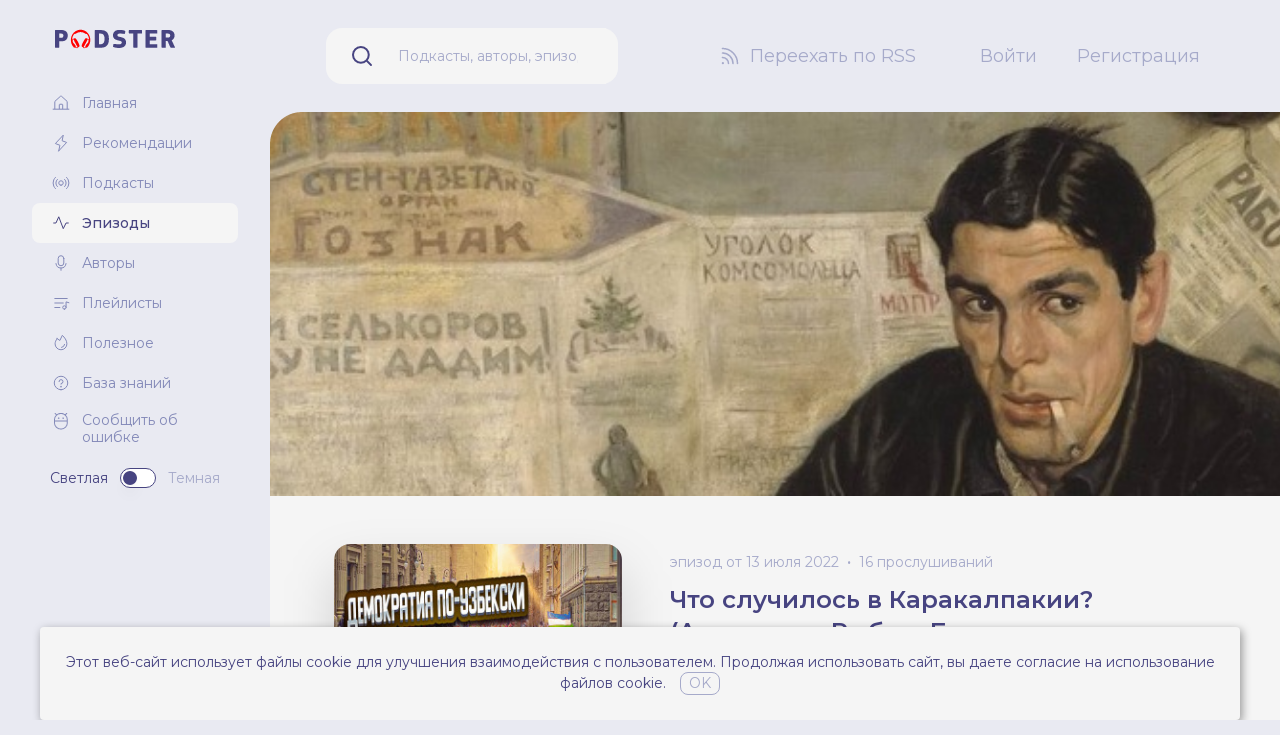

--- FILE ---
content_type: text/html; charset=UTF-8
request_url: https://podster.fm/podcasts/rabkorfm/e/270068/chto-sluchilos-v-karakalpakii-aleksandr-ribin-boris-kagarlitskiy
body_size: 10699
content:
<!doctype html>
<html lang="ru" class="text-base scroll-smooth">
<head>
    <!-- Google tag (gtag.js) -->
    <script async src="https://www.googletagmanager.com/gtag/js?id=G-Q2KP4VKCQT"></script>
    <script>
        window.dataLayer = window.dataLayer || [];
        function gtag(){dataLayer.push(arguments);}
        gtag('js', new Date());

        gtag('config', 'G-Q2KP4VKCQT');
    </script>

    <!-- Yandex.Metrika counter -->
    <script type="text/javascript" >
       (function(m,e,t,r,i,k,a){m[i]=m[i]||function(){(m[i].a=m[i].a||[]).push(arguments)};
       m[i].l=1*new Date();
       for (var j = 0; j < document.scripts.length; j++) {if (document.scripts[j].src === r) { return; }}
       k=e.createElement(t),a=e.getElementsByTagName(t)[0],k.async=1,k.src=r,a.parentNode.insertBefore(k,a)})
       (window, document, "script", "https://mc.yandex.ru/metrika/tag.js", "ym");

       ym(93312720, "init", {
            clickmap:true,
            trackLinks:true,
            accurateTrackBounce:true,
            webvisor:true
       });
    </script>
    <noscript><div><img src="https://mc.yandex.ru/watch/93312720" style="position:absolute; left:-9999px;" alt="" /></div></noscript>
    <!-- /Yandex.Metrika counter -->

    <meta charset="utf-8">
    <script>
        try {
            if (localStorage.theme === 'dark' || (!('theme' in localStorage) && window.matchMedia('(prefers-color-scheme: dark)').matches)) {
                document.documentElement.classList.add('dark')
            } else {
                document.documentElement.classList.remove('dark')
            }
        } catch (_) {}
    </script>
    <meta name="viewport" content="width=device-width, initial-scale=1.0">
    <link rel="icon" href="/images/favicon.ico" type="image/x-icon" />
    <link rel="preconnect" href="https://fonts.googleapis.com">
    <link rel="preconnect" href="https://fonts.gstatic.com" crossorigin>
    <link href="https://fonts.googleapis.com/css2?family=Montserrat:ital,wght@0,100;0,200;0,300;0,400;0,500;0,600;0,700;0,800;0,900;1,100;1,200;1,300;1,400;1,500;1,600;1,700;1,800;1,900&display=swap" rel="stylesheet">
    <link rel="preload" as="style" href="https://podster.fm/build/assets/app-0931a7f1.css" /><link rel="modulepreload" href="https://podster.fm/build/assets/app-bdaa55da.js" /><link rel="stylesheet" href="https://podster.fm/build/assets/app-0931a7f1.css" /><script type="module" src="https://podster.fm/build/assets/app-bdaa55da.js"></script>    <link rel="alternate" type="application/rss+xml" title="Рабкор - Podster.fm" href="https://podster.fm/rss.xml?pid=80975" inertia>
<meta name="description" content="ДАННОЕ СООБЩЕНИЕ (МАТЕРИАЛ) СОЗДАНО И (ИЛИ) РАСПРОСТРАНЕНО ИНОСТРАННЫМ СРЕДСТВОМ МАССОВОЙ ИНФОРМАЦИИ, ВЫПОЛНЯЮЩИМ ФУНКЦИИ ИНОСТРАННОГО АГЕНТА И (ИЛИ) РОССИЙСКИМ ЮРИДИЧЕСКИМ ЛИЦОМ, ВЫПОЛНЯЮЩИМ ФУНКЦИИ ИНОСТРАННОГО АГЕНТА.Этот выпуск на Youtube - https://www.youtube.com/watch?v=U831DYzayZ0&amp;tРабкор на других платформах:Anchor - https://clck.ru/adtiqЯндекс музыка - https://clck.ru/adthhSpotify - https://clck.ru/adtihGoogle podcasts - https://clck.ru/ZPaVHPodster.fm - https://clck.ru/gm2V6В гостях у Рабкора в прямом эфире из Узбекистана журналист и автор статей на Рабкоре Александр Рыбин.НА СЛУЧАЙ БЛОКИРОВКИ КАНАЛА:https://t.me/rabkorhttps://t.me/kagarlitskyhttps://vk.com/rabkor_ruПредложить гостя и другие вопросы: qa.rabkor@gmail.comВы можете стать нашим спонсором и получить доступ к дополнительным материалам, оформив подписку на любой из удобных вам платформ:https://Patreon.com/rabkorhttps://Boosty.to/rabkorПоддержать канал:https://Donationalerts.ru/r/bkagarlitsky (Задать вопрос на стрим)Карта Сбербанка: 4279 3800 1452 3502Яндекс Деньги 4100 1138 2475 623QIWI +7 916 948 13 32BTC 15QjHThCuNBRnUvv4gSFvRdpp3FeT8Yb72ETH 0x6a27Ad56E42999f9e450BF3E004E95969035465BXRP rLhg5FAq2GaKg4RPRgtJYyhMR8N2AfyBxn" inertia>
<meta property="og:title" content="Что случилось в Каракалпакии? (Александр Рыбин, Борис Кагарлицкий) | Рабкор слушать онлайн на podster.fm" inertia>
<meta property="og:url" content="https://podster.fm/podcasts/rabkorfm/e/270068/chto-sluchilos-v-karakalpakii-aleksandr-ribin-boris-kagarlitskiy" inertia>
<meta property="og:description" content="ДАННОЕ СООБЩЕНИЕ (МАТЕРИАЛ) СОЗДАНО И (ИЛИ) РАСПРОСТРАНЕНО ИНОСТРАННЫМ СРЕДСТВОМ МАССОВОЙ ИНФОРМАЦИИ, ВЫПОЛНЯЮЩИМ ФУНКЦИИ ИНОСТРАННОГО АГЕНТА И (ИЛИ) РОССИЙСКИМ ЮРИДИЧЕСКИМ ЛИЦОМ, ВЫПОЛНЯЮЩИМ ФУНКЦИИ ИНОСТРАННОГО АГЕНТА.Этот выпуск на Youtube - https://www.youtube.com/watch?v=U831DYzayZ0&amp;tРабкор на других платформах:Anchor - https://clck.ru/adtiqЯндекс музыка - https://clck.ru/adthhSpotify - https://clck.ru/adtihGoogle podcasts - https://clck.ru/ZPaVHPodster.fm - https://clck.ru/gm2V6В гостях у Рабкора в прямом эфире из Узбекистана журналист и автор статей на Рабкоре Александр Рыбин.НА СЛУЧАЙ БЛОКИРОВКИ КАНАЛА:https://t.me/rabkorhttps://t.me/kagarlitskyhttps://vk.com/rabkor_ruПредложить гостя и другие вопросы: qa.rabkor@gmail.comВы можете стать нашим спонсором и получить доступ к дополнительным материалам, оформив подписку на любой из удобных вам платформ:https://Patreon.com/rabkorhttps://Boosty.to/rabkorПоддержать канал:https://Donationalerts.ru/r/bkagarlitsky (Задать вопрос на стрим)Карта Сбербанка: 4279 3800 1452 3502Яндекс Деньги 4100 1138 2475 623QIWI +7 916 948 13 32BTC 15QjHThCuNBRnUvv4gSFvRdpp3FeT8Yb72ETH 0x6a27Ad56E42999f9e450BF3E004E95969035465BXRP rLhg5FAq2GaKg4RPRgtJYyhMR8N2AfyBxn" inertia>
<meta property="og:type" content="website" inertia>
<meta property="og:image" content="https://i.podster.fm/img/272414/crop/yes/size/xlarge/272414-1.jpg" inertia>
<meta property="og:image:width" content="700" inertia>
<meta property="og:image:height" content="700" inertia>
<meta name="twitter:card" content="summary_large_image" inertia>
<meta name="twitter:title" content="Что случилось в Каракалпакии? (Александр Рыбин, Борис Кагарлицкий) | Рабкор слушать онлайн на podster.fm" inertia>
<meta name="twitter:description" content="ДАННОЕ СООБЩЕНИЕ (МАТЕРИАЛ) СОЗДАНО И (ИЛИ) РАСПРОСТРАНЕНО ИНОСТРАННЫМ СРЕДСТВОМ МАССОВОЙ ИНФОРМАЦИИ, ВЫПОЛНЯЮЩИМ ФУНКЦИИ ИНОСТРАННОГО АГЕНТА И (ИЛИ) РОССИЙСКИМ ЮРИДИЧЕСКИМ ЛИЦОМ, ВЫПОЛНЯЮЩИМ ФУНКЦИИ ИНОСТРАННОГО АГЕНТА.Этот выпуск на Youtube - https://www.youtube.com/watch?v=U831DYzayZ0&amp;tРабкор на других платформах:Anchor - https://clck.ru/adtiqЯндекс музыка - https://clck.ru/adthhSpotify - https://clck.ru/adtihGoogle podcasts - https://clck.ru/ZPaVHPodster.fm - https://clck.ru/gm2V6В гостях у Рабкора в прямом эфире из Узбекистана журналист и автор статей на Рабкоре Александр Рыбин.НА СЛУЧАЙ БЛОКИРОВКИ КАНАЛА:https://t.me/rabkorhttps://t.me/kagarlitskyhttps://vk.com/rabkor_ruПредложить гостя и другие вопросы: qa.rabkor@gmail.comВы можете стать нашим спонсором и получить доступ к дополнительным материалам, оформив подписку на любой из удобных вам платформ:https://Patreon.com/rabkorhttps://Boosty.to/rabkorПоддержать канал:https://Donationalerts.ru/r/bkagarlitsky (Задать вопрос на стрим)Карта Сбербанка: 4279 3800 1452 3502Яндекс Деньги 4100 1138 2475 623QIWI +7 916 948 13 32BTC 15QjHThCuNBRnUvv4gSFvRdpp3FeT8Yb72ETH 0x6a27Ad56E42999f9e450BF3E004E95969035465BXRP rLhg5FAq2GaKg4RPRgtJYyhMR8N2AfyBxn" inertia>
<meta name="twitter:image" content="https://i.podster.fm/img/272414/crop/yes/size/xlarge/272414-1.jpg" inertia>
<title inertia>Что случилось в Каракалпакии? (Александр Рыбин, Борис Кагарлицкий) - Рабкор слушать онлайн на podster.fm - Podster.fm</title></head>
<body class="antialiased font-sans bg-brand-gray-300 dark:bg-neutral-700">
    <div id="app" data-page="{&quot;component&quot;:&quot;Episodes/ShowView&quot;,&quot;props&quot;:{&quot;errors&quot;:{},&quot;flash&quot;:{&quot;message&quot;:null},&quot;episode&quot;:{&quot;id&quot;:270068,&quot;name&quot;:&quot;Что случилось в Каракалпакии? (Александр Рыбин, Борис Кагарлицкий)&quot;,&quot;show_url&quot;:&quot;https://podster.fm/podcasts/rabkorfm/e/270068/chto-sluchilos-v-karakalpakii-aleksandr-ribin-boris-kagarlitskiy&quot;,&quot;podcast_id&quot;:80975,&quot;listening_total&quot;:{&quot;id&quot;:122570,&quot;episode_id&quot;:270068,&quot;total&quot;:16,&quot;created_at&quot;:&quot;2026-01-26T10:11:33.000000Z&quot;,&quot;updated_at&quot;:null},&quot;season&quot;:null,&quot;human_publish_date&quot;:&quot;13 июля 2022&quot;,&quot;type&quot;:&quot;full&quot;,&quot;explicit&quot;:false,&quot;audio&quot;:{&quot;url&quot;:&quot;https://podster.fm/episodes/cea1ef0b-728e-47db-add5-0862b1ec3a43/audio.mp3&quot;,&quot;human_duration&quot;:&quot;02:02:58&quot;},&quot;podcast&quot;:{&quot;id&quot;:80975,&quot;name&quot;:&quot;Рабкор&quot;,&quot;show_url&quot;:&quot;https://podster.fm/podcasts/rabkorfm&quot;,&quot;slug&quot;:&quot;rabkorfm&quot;,&quot;type&quot;:&quot;episodic&quot;,&quot;short_description&quot;:&quot;Рабкор.ру - ежедневный интернет-журнал, посвященный вопросам политики, экономики, общества и культуры. Проект ориентирован на широкий...&quot;,&quot;cover_image&quot;:{&quot;xs&quot;:&quot;https://i.podster.fm/img/266725/crop/yes/size/xsmall/266725-1.jpg&quot;,&quot;sm&quot;:&quot;https://i.podster.fm/img/266725/crop/yes/size/small/266725-1.jpg&quot;,&quot;md&quot;:&quot;https://i.podster.fm/img/266725/crop/yes/size/large/266725-1.jpg&quot;,&quot;xl&quot;:&quot;https://i.podster.fm/img/266725/crop/yes/size/xlarge/266725-1.jpg&quot;},&quot;banner&quot;:{&quot;is_default&quot;:false,&quot;image&quot;:&quot;https://i.podster.fm/img/266730/size/default/266730.jpg&quot;},&quot;explicit&quot;:false,&quot;authors&quot;:[{&quot;id&quot;:336014,&quot;login&quot;:&quot;id336014&quot;,&quot;name&quot;:&quot;Рабкор&quot;,&quot;short_about&quot;:&quot;Рабкор.ру - ежедневный интернет-журнал, посвященный вопросам политики, экономики, общества и культуры. Проект ориентирован на широкий...&quot;,&quot;show_url&quot;:&quot;https://podster.fm/user/id336014&quot;,&quot;avatar&quot;:{&quot;xs&quot;:&quot;https://i.podster.fm/img/266726/crop/yes/size/xsmall/266726.jpg&quot;,&quot;sm&quot;:&quot;https://i.podster.fm/img/266726/crop/yes/size/small/266726.jpg&quot;,&quot;md&quot;:&quot;https://i.podster.fm/img/266726/crop/yes/size/large/266726.jpg&quot;,&quot;xl&quot;:&quot;https://i.podster.fm/img/266726/crop/yes/size/xlarge/266726.jpg&quot;}}]},&quot;cover_image&quot;:{&quot;xs&quot;:&quot;https://i.podster.fm/img/272414/crop/yes/size/xsmall/272414-1.jpg&quot;,&quot;sm&quot;:&quot;https://i.podster.fm/img/272414/crop/yes/size/small/272414-1.jpg&quot;,&quot;md&quot;:&quot;https://i.podster.fm/img/272414/crop/yes/size/large/272414-1.jpg&quot;,&quot;xl&quot;:&quot;https://i.podster.fm/img/272414/crop/yes/size/xlarge/272414-1.jpg&quot;},&quot;guests&quot;:[],&quot;number&quot;:68,&quot;is_private&quot;:false,&quot;favoriters_count&quot;:0},&quot;episodeDescriptionPlainText&quot;:&quot;ДАННОЕ СООБЩЕНИЕ (МАТЕРИАЛ) СОЗДАНО И (ИЛИ) РАСПРОСТРАНЕНО ИНОСТРАННЫМ СРЕДСТВОМ МАССОВОЙ ИНФОРМАЦИИ, ВЫПОЛНЯЮЩИМ ФУНКЦИИ ИНОСТРАННОГО АГЕНТА И (ИЛИ) РОССИЙСКИМ ЮРИДИЧЕСКИМ ЛИЦОМ, ВЫПОЛНЯЮЩИМ ФУНКЦИИ ИНОСТРАННОГО АГЕНТА.Этот выпуск на Youtube - https://www.youtube.com/watch?v=U831DYzayZ0&amp;amp;tРабкор на других платформах:Anchor - https://clck.ru/adtiqЯндекс музыка - https://clck.ru/adthhSpotify - https://clck.ru/adtihGoogle podcasts - https://clck.ru/ZPaVHPodster.fm - https://clck.ru/gm2V6В гостях у Рабкора в прямом эфире из Узбекистана журналист и автор статей на Рабкоре Александр Рыбин.НА СЛУЧАЙ БЛОКИРОВКИ КАНАЛА:https://t.me/rabkorhttps://t.me/kagarlitskyhttps://vk.com/rabkor_ruПредложить гостя и другие вопросы: qa.rabkor@gmail.comВы можете стать нашим спонсором и получить доступ к дополнительным материалам, оформив подписку на любой из удобных вам платформ:https://Patreon.com/rabkorhttps://Boosty.to/rabkorПоддержать канал:https://Donationalerts.ru/r/bkagarlitsky (Задать вопрос на стрим)Карта Сбербанка: 4279 3800 1452 3502Яндекс Деньги 4100 1138 2475 623QIWI +7 916 948 13 32BTC 15QjHThCuNBRnUvv4gSFvRdpp3FeT8Yb72ETH 0x6a27Ad56E42999f9e450BF3E004E95969035465BXRP rLhg5FAq2GaKg4RPRgtJYyhMR8N2AfyBxn&quot;,&quot;episodeDescription&quot;:&quot;&lt;p&gt;ДАННОЕ СООБЩЕНИЕ (МАТЕРИАЛ) СОЗДАНО И (ИЛИ) РАСПРОСТРАНЕНО ИНОСТРАННЫМ СРЕДСТВОМ МАССОВОЙ ИНФОРМАЦИИ, ВЫПОЛНЯЮЩИМ ФУНКЦИИ ИНОСТРАННОГО АГЕНТА И (ИЛИ) РОССИЙСКИМ ЮРИДИЧЕСКИМ ЛИЦОМ, ВЫПОЛНЯЮЩИМ ФУНКЦИИ ИНОСТРАННОГО АГЕНТА.&lt;/p&gt;&lt;p&gt;&lt;br /&gt;&lt;/p&gt;&lt;p&gt;Этот выпуск на Youtube - &lt;!--noindex--&gt;&lt;a href=\&quot;https://www.youtube.com/watch?v=U831DYzayZ0&amp;t\&quot; target=\&quot;_blank\&quot; rel=\&quot;nofollow noopener\&quot;&gt;https://www.youtube.com/watch?v=U831DYzayZ0&amp;amp;t&lt;/a&gt;&lt;!--/noindex--&gt;&lt;/p&gt;&lt;p&gt;&lt;br /&gt;&lt;/p&gt;&lt;p&gt;Рабкор на других платформах:&lt;/p&gt;&lt;p&gt;&lt;br /&gt;&lt;/p&gt;&lt;p&gt;Anchor - &lt;!--noindex--&gt;&lt;a href=\&quot;https://clck.ru/adtiq\&quot; target=\&quot;_blank\&quot; rel=\&quot;nofollow noopener\&quot;&gt;https://clck.ru/adtiq&lt;/a&gt;&lt;!--/noindex--&gt;&lt;/p&gt;&lt;p&gt;Яндекс музыка - &lt;!--noindex--&gt;&lt;a href=\&quot;https://clck.ru/adthh\&quot; target=\&quot;_blank\&quot; rel=\&quot;nofollow noopener\&quot;&gt;https://clck.ru/adthh&lt;/a&gt;&lt;!--/noindex--&gt;&lt;/p&gt;&lt;p&gt;Spotify - &lt;!--noindex--&gt;&lt;a href=\&quot;https://clck.ru/adtih\&quot; target=\&quot;_blank\&quot; rel=\&quot;nofollow noopener\&quot;&gt;https://clck.ru/adtih&lt;/a&gt;&lt;!--/noindex--&gt;&lt;/p&gt;&lt;p&gt;Google podcasts - &lt;!--noindex--&gt;&lt;a href=\&quot;https://clck.ru/ZPaVH\&quot; target=\&quot;_blank\&quot; rel=\&quot;nofollow noopener\&quot;&gt;https://clck.ru/ZPaVH&lt;/a&gt;&lt;!--/noindex--&gt;&lt;/p&gt;&lt;p&gt;Podster.fm - &lt;!--noindex--&gt;&lt;a href=\&quot;https://clck.ru/gm2V6\&quot; target=\&quot;_blank\&quot; rel=\&quot;nofollow noopener\&quot;&gt;https://clck.ru/gm2V6&lt;/a&gt;&lt;!--/noindex--&gt;&lt;/p&gt;&lt;p&gt;&lt;br /&gt;&lt;/p&gt;&lt;p&gt;&lt;span&gt;В гостях у Рабкора в прямом эфире из Узбекистана журналист и автор статей на Рабкоре Александр Рыбин.&lt;/span&gt;&lt;/p&gt;&lt;p&gt;&lt;br /&gt;&lt;/p&gt;&lt;p&gt;НА СЛУЧАЙ БЛОКИРОВКИ КАНАЛА:&lt;/p&gt;&lt;p&gt;&lt;br /&gt;&lt;/p&gt;&lt;p&gt;&lt;!--noindex--&gt;&lt;a href=\&quot;https://t.me/rabkor\&quot; target=\&quot;_blank\&quot; rel=\&quot;nofollow noopener\&quot;&gt;https://t.me/rabkor&lt;/a&gt;&lt;!--/noindex--&gt;&lt;/p&gt;&lt;p&gt;&lt;br /&gt;&lt;/p&gt;&lt;p&gt;&lt;!--noindex--&gt;&lt;a href=\&quot;https://t.me/kagarlitsky\&quot; target=\&quot;_blank\&quot; rel=\&quot;nofollow noopener\&quot;&gt;https://t.me/kagarlitsky&lt;/a&gt;&lt;!--/noindex--&gt;&lt;/p&gt;&lt;p&gt;&lt;br /&gt;&lt;/p&gt;&lt;p&gt;&lt;!--noindex--&gt;&lt;a href=\&quot;https://vk.com/rabkor_ru\&quot; target=\&quot;_blank\&quot; rel=\&quot;nofollow noopener\&quot;&gt;https://vk.com/rabkor_ru&lt;/a&gt;&lt;!--/noindex--&gt;&lt;/p&gt;&lt;p&gt;&lt;br /&gt;&lt;/p&gt;&lt;p&gt;Предложить гостя и другие вопросы: &lt;!--noindex--&gt;&lt;a href=\&quot;mailto:qa.rabkor@gmail.com\&quot; target=\&quot;_blank\&quot; rel=\&quot;nofollow noopener\&quot;&gt;qa.rabkor@gmail.com&lt;/a&gt;&lt;!--/noindex--&gt;&lt;/p&gt;&lt;p&gt;&lt;br /&gt;&lt;/p&gt;&lt;p&gt;Вы можете стать нашим спонсором и получить доступ к дополнительным материалам, оформив подписку на любой из удобных вам платформ:&lt;/p&gt;&lt;p&gt;&lt;br /&gt;&lt;/p&gt;&lt;p&gt;&lt;!--noindex--&gt;&lt;a href=\&quot;https://Patreon.com/rabkor\&quot; target=\&quot;_blank\&quot; rel=\&quot;nofollow noopener\&quot;&gt;https://Patreon.com/rabkor&lt;/a&gt;&lt;!--/noindex--&gt;&lt;/p&gt;&lt;p&gt;&lt;br /&gt;&lt;/p&gt;&lt;p&gt;&lt;!--noindex--&gt;&lt;a href=\&quot;https://Boosty.to/rabkor\&quot; target=\&quot;_blank\&quot; rel=\&quot;nofollow noopener\&quot;&gt;https://Boosty.to/rabkor&lt;/a&gt;&lt;!--/noindex--&gt;&lt;/p&gt;&lt;p&gt;&lt;br /&gt;&lt;/p&gt;&lt;p&gt;Поддержать канал:&lt;/p&gt;&lt;p&gt;&lt;br /&gt;&lt;/p&gt;&lt;p&gt;&lt;!--noindex--&gt;&lt;a href=\&quot;https://Donationalerts.ru/r/bkagarlitsky\&quot; target=\&quot;_blank\&quot; rel=\&quot;nofollow noopener\&quot;&gt;https://Donationalerts.ru/r/bkagarlitsky&lt;/a&gt;&lt;!--/noindex--&gt; (Задать вопрос на стрим)&lt;/p&gt;&lt;p&gt;&lt;br /&gt;&lt;/p&gt;&lt;p&gt;Карта Сбербанка: 4279 3800 1452 3502&lt;/p&gt;&lt;p&gt;&lt;br /&gt;&lt;/p&gt;&lt;p&gt;Яндекс Деньги 4100 1138 2475 623&lt;/p&gt;&lt;p&gt;&lt;br /&gt;&lt;/p&gt;&lt;p&gt;QIWI +7 916 948 13 32&lt;/p&gt;&lt;p&gt;&lt;br /&gt;&lt;/p&gt;&lt;p&gt;BTC 15QjHThCuNBRnUvv4gSFvRdpp3FeT8Yb72&lt;/p&gt;&lt;p&gt;&lt;br /&gt;&lt;/p&gt;&lt;p&gt;ETH 0x6a27Ad56E42999f9e450BF3E004E95969035465B&lt;/p&gt;&lt;p&gt;&lt;br /&gt;&lt;/p&gt;&lt;p&gt;XRP rLhg5FAq2GaKg4RPRgtJYyhMR8N2AfyBxn&lt;/p&gt;&quot;,&quot;episodePodcastRssLink&quot;:&quot;https://podster.fm/rss.xml?pid=80975&quot;,&quot;episodeIsFavoritedInitially&quot;:false,&quot;listeningTotal&quot;:16,&quot;userIsSubscribed&quot;:false,&quot;userIsAuthor&quot;:false,&quot;auth&quot;:{&quot;user&quot;:null}},&quot;url&quot;:&quot;/podcasts/rabkorfm/e/270068/chto-sluchilos-v-karakalpakii-aleksandr-ribin-boris-kagarlitskiy&quot;,&quot;version&quot;:&quot;63df9c137f3372de404c1345de576fad&quot;}"><div><!----><div class="flex 2xl:container 2xl:mx-auto"><aside class="fixed min-h-screen flex-col px-4 pb-12 pt-7 xl:px-8 hidden w-52 flex-shrink-0 lg:flex xl:w-[270px]"><div class="absolute -right-8 top-28 h-8 w-8"><svg viewBox="0 0 32 32" fill="currentColor" class="h-full w-full text-brand-gray-300 dark:text-neutral-700" xmlns="http://www.w3.org/2000/svg"><path d="M32 0H0v32C0 14.327 14.327 0 32 0Z"></path></svg></div><div class="mb-8 ml-[23px] flex-shrink-0"><a title="Перейти на главную" href="/"><img src="/images/logo.svg" class="block h-12 w-auto dark:hidden xl:h-auto" alt="podster.fm logo"><img src="/images/logo-white.svg" class="hidden h-12 w-auto dark:block xl:h-auto" alt="podster.fm logo"></a></div><div class="flex-1 overflow-y-auto"><ul><li><a class="flex items-center px-2 py-[5px] text-sm transition duration-300 hover:text-brand-300 dark:text-neutral-100 xl:px-5 xl:py-[10px] xl:text-sm text-brand-200" title="Главная" href="/"><svg viewbox="0 0 18 18" fill="none" xmlns="http://www.w3.org/2000/svg" class="mr-3 h-4 w-4 xl:h-[18px] xl:w-[18px]"><path d="M15.188 14.74V7.674a.584.584 0 0 0-.183-.415L9.38 2.147a.563.563 0 0 0-.76 0L2.995 7.26a.584.584 0 0 0-.183.415v7.066M1.125 15.188h15.75" stroke="currentColor" stroke-linecap="round" stroke-linejoin="round"></path><path d="M10.688 14.74v-3.937a.563.563 0 0 0-.563-.563h-2.25a.563.563 0 0 0-.563.563v3.937" stroke="currentColor" stroke-linecap="round" stroke-linejoin="round"></path></svg><span>Главная</span></a></li><li><a class="flex items-center px-2 py-[5px] text-sm transition duration-300 hover:text-brand-300 dark:text-neutral-100 xl:px-5 xl:py-[10px] xl:text-sm text-brand-200" title="Рекомендации" href="/recommendations"><svg viewbox="0 0 18 18" fill="none" xmlns="http://www.w3.org/2000/svg" class="mr-3 h-4 w-4 xl:h-[18px] xl:w-[18px]"><path d="m6.75 16.875 1.125-5.625-4.5-1.688 7.875-8.437-1.125 5.625 4.5 1.688-7.875 8.437Z" stroke="currentColor" stroke-linecap="round" stroke-linejoin="round"></path></svg><span>Рекомендации</span></a></li><li><a class="flex items-center px-2 py-[5px] text-sm transition duration-300 hover:text-brand-300 dark:text-neutral-100 xl:px-5 xl:py-[10px] xl:text-sm text-brand-200" title="Подкасты" href="/podcasts"><svg viewbox="0 0 18 18" fill="none" xmlns="http://www.w3.org/2000/svg" class="mr-3 h-4 w-4 xl:h-[18px] xl:w-[18px]"><path d="M9 11.25a2.25 2.25 0 1 0 0-4.5 2.25 2.25 0 0 0 0 4.5ZM5.421 12.579a5.034 5.034 0 0 1-1.083-1.61 5.034 5.034 0 0 1 0-3.938 5.034 5.034 0 0 1 1.083-1.61M12.579 5.421c.462.462.83 1.008 1.083 1.61a5.034 5.034 0 0 1 0 3.938 5.033 5.033 0 0 1-1.083 1.61M3.431 14.569a7.937 7.937 0 0 1-1.687-2.503 7.903 7.903 0 0 1 0-6.132A7.938 7.938 0 0 1 3.43 3.431M14.569 3.431a7.94 7.94 0 0 1 1.687 2.503 7.903 7.903 0 0 1 0 6.132 7.939 7.939 0 0 1-1.687 2.503" stroke="currentColor" stroke-linecap="round" stroke-linejoin="round"></path></svg><span>Подкасты</span></a></li><li><a class="flex items-center px-2 py-[5px] text-sm transition duration-300 hover:text-brand-300 dark:text-neutral-100 xl:px-5 xl:py-[10px] xl:text-sm rounded-lg bg-neutral-100 font-medium text-brand-300 transition duration-300 dark:bg-neutral-800" title="Эпизоды" href="/episodes"><svg viewbox="0 0 18 18" fill="none" xmlns="http://www.w3.org/2000/svg" class="mr-3 h-4 w-4 xl:h-[18px] xl:w-[18px]"><path d="M1.688 9h2.25L6.75 2.812l4.5 11.813L14.063 9h2.25" stroke="currentColor" stroke-linecap="round" stroke-linejoin="round"></path></svg><span>Эпизоды</span></a></li><li><a class="flex items-center px-2 py-[5px] text-sm transition duration-300 hover:text-brand-300 dark:text-neutral-100 xl:px-5 xl:py-[10px] xl:text-sm text-brand-200" title="Авторы" href="/authors"><svg viewbox="0 0 18 18" fill="none" xmlns="http://www.w3.org/2000/svg" class="mr-3 h-4 w-4 xl:h-[18px] xl:w-[18px]"><path d="M11.813 4.5a2.813 2.813 0 0 0-5.626 0V9a2.813 2.813 0 0 0 5.625 0V4.5ZM9 14.063v2.25" stroke="currentColor" stroke-linecap="round" stroke-linejoin="round"></path><path d="M14.034 9.563a5.07 5.07 0 0 1-10.068 0" stroke="currentColor" stroke-linecap="round" stroke-linejoin="round"></path></svg><span>Авторы</span></a></li><li><a class="flex items-center px-2 py-[5px] text-sm transition duration-300 hover:text-brand-300 dark:text-neutral-100 xl:px-5 xl:py-[10px] xl:text-sm text-brand-200" title="Плейлисты" href="/playlists"><svg viewbox="0 0 18 18" fill="none" xmlns="http://www.w3.org/2000/svg" class="mr-3 h-4 w-4 xl:h-[18px] xl:w-[18px]"><path d="M2.813 4.5h12.374M2.813 9h8.437M2.813 13.5h5.062M12.375 15.188a1.687 1.687 0 1 0 0-3.375 1.687 1.687 0 0 0 0 3.374Z" stroke="currentColor" stroke-linecap="round" stroke-linejoin="round"></path><path d="M14.063 13.5V7.875l2.812.844" stroke="currentColor" stroke-linecap="round" stroke-linejoin="round"></path></svg><span>Плейлисты</span></a></li><li><a href="https://blog.podster.fm/" target="_blank" class="text-brand-200 flex items-center px-2 py-[5px] text-sm transition duration-300 hover:text-brand-300 dark:text-neutral-100 xl:px-5 xl:py-[10px] xl:text-sm" title="Полезное"><svg viewbox="0 0 18 18" fill="none" xmlns="http://www.w3.org/2000/svg" class="mr-3 h-4 w-4 xl:h-[18px] xl:w-[18px]"><path d="M12.614 10.406a3.67 3.67 0 0 1-3.052 3.052" stroke="currentColor" stroke-linecap="round" stroke-linejoin="round"></path><path d="M5.063 4.598C3.98 6.23 3.093 8.1 3.093 9.844a5.906 5.906 0 1 0 11.813 0c0-3.656-2.531-6.469-4.584-8.515l-2.447 5.14-2.813-1.87Z" stroke="currentColor" stroke-linecap="round" stroke-linejoin="round"></path></svg><span>Полезное</span></a></li><li><a href="https://knowledge.podster.fm/knowledgebase" class="text-brand-200 flex items-center px-2 py-[5px] text-sm transition duration-300 hover:text-brand-300 dark:text-neutral-100 xl:px-5 xl:py-[10px] xl:text-sm" target="_blank" title="База знаний"><svg viewbox="0 0 18 18" fill="none" xmlns="http://www.w3.org/2000/svg" class="mr-3 h-4 w-4 xl:h-[18px] xl:w-[18px]"><path d="M9 15.75a6.75 6.75 0 1 0 0-13.5 6.75 6.75 0 0 0 0 13.5Z" stroke="currentColor" stroke-linecap="round" stroke-linejoin="round"></path><path d="M9 13.5a.844.844 0 1 0 0-1.688.844.844 0 0 0 0 1.688Z" fill="currentColor"></path><path d="M9 10.125v-.563a1.969 1.969 0 1 0-1.969-1.968" stroke="currentColor" stroke-linecap="round" stroke-linejoin="round"></path></svg><span>База знаний</span></a></li><li><!--[--><button type="button" class="flex items-start px-1.5 py-[5px] text-left text-sm text-brand-200 transition duration-300 hover:text-brand-300 dark:text-neutral-100 xl:px-5 xl:py-[10px] xl:text-sm"><!--[--><svg xmlns="http://www.w3.org/2000/svg" class="ml-[2px] mr-3 h-4 w-4 xl:h-[18px] xl:w-[18px]" fill="none"><path fill="currentColor" d="m11.484 1.992 1.19-1.19a.469.469 0 0 0-.663-.663l-1.23 1.233a6.7 6.7 0 0 0-8.125 0L1.425.14a.469.469 0 0 0-.663.663l1.191 1.19A6.695 6.695 0 0 0 0 6.72v3.125a6.719 6.719 0 0 0 13.438 0V6.72a6.695 6.695 0 0 0-1.954-4.73ZM6.72.939A5.788 5.788 0 0 1 12.5 6.721v.78H.937v-.78A5.788 5.788 0 0 1 6.72.939Zm0 14.688A5.788 5.788 0 0 1 .937 9.846V8.439H12.5v1.407a5.789 5.789 0 0 1-5.781 5.78ZM8.125 5.158a.781.781 0 1 1 1.563 0 .781.781 0 0 1-1.563 0Zm-4.375 0a.781.781 0 1 1 1.563 0 .781.781 0 0 1-1.563 0Z"></path></svg><span class="-mt-px leading-tight">Сообщить об ошибке</span><!--]--></button><!----><!--]--></li><!----></ul><div class="mt-3 flex flex-shrink-0 items-center justify-center space-x-3 transition-transform" style="margin-bottom:10%!important;"><span class="text-brand-300 text-sm dark:text-neutral-400">Светлая</span><!--[--><!----><button title="Переключить тему" class="relative inline-flex h-[20px] w-[36px] shrink-0 cursor-pointer items-center rounded-full border border-brand-300 bg-white px-[2px] transition-colors duration-200 focus:outline-none focus-visible:ring-2 focus-visible:ring-white focus-visible:ring-opacity-75 dark:border-neutral-100 dark:bg-neutral-800" id="headlessui-switch-26049" role="switch" type="button" tabindex="0" aria-checked="false" data-headlessui-state><span aria-hidden="true" class="translate-x-0 pointer-events-none inline-block h-[14px] w-[14px] transform rounded-full bg-brand-300 shadow-lg ring-0 transition duration-200 dark:bg-neutral-100"></span></button><!--]--><span class="text-brand-100 text-sm dark:text-white">Темная</span></div><!----></div></aside><div class="w-full lg:min-w-0 lg:flex-1 lg:pl-52 xl:pl-[270px]"><nav class="flex items-center space-x-3 py-7 pl-5 pr-20 xl:space-x-16 sticky top-0 z-30 hidden bg-brand-gray-300 dark:bg-neutral-700 lg:flex"><div class="min-w-0 flex-1 xl:mx-9"><form method="get" class="flex items-center rounded-2xl bg-neutral-100 text-brand-300 dark:bg-neutral-800 dark:text-neutral-100"><label for="main-search-input" class="mx-6 flex-shrink-0"><svg viewBox="0 0 24 24" class="h-6 w-6" fill="none" xmlns="http://www.w3.org/2000/svg"><path d="M10.875 18.75a7.875 7.875 0 1 0 0-15.75 7.875 7.875 0 0 0 0 15.75ZM16.444 16.444 21 21" stroke="currentColor" stroke-width="2" stroke-linecap="round" stroke-linejoin="round"></path></svg></label><input id="main-search-input" value="" type="text" name="query" class="mr-3 h-[56px] min-w-0 flex-1 border-none bg-inherit py-4 pl-0 pr-7 text-sm text-brand-100 placeholder-current focus:ring-0 dark:placeholder-neutral-400" placeholder="Подкасты, авторы, эпизоды, плейлисты" required></form></div><div class="flex-shrink-0"><a class="flex items-center text-base text-brand-100 transition duration-300 hover:text-brand-300 dark:text-neutral-300 hover:dark:text-neutral-100 xl:text-lg" href="/register"><svg viewBox="0 0 24 24" class="mr-2 h-6 w-6" fill="none" xmlns="http://www.w3.org/2000/svg"><path d="M4.5 13.5a5.98 5.98 0 0 1 6 6M4.5 9A10.5 10.5 0 0 1 15 19.5" stroke="currentColor" stroke-width="1.5" stroke-linecap="round" stroke-linejoin="round"></path><path d="M4.5 4.5a14.916 14.916 0 0 1 10.603 4.397A14.915 14.915 0 0 1 19.5 19.5" stroke="currentColor" stroke-width="1.5" stroke-linecap="round" stroke-linejoin="round"></path><path d="M4.875 20.25a1.125 1.125 0 1 0 0-2.25 1.125 1.125 0 0 0 0 2.25Z" fill="currentColor"></path></svg><span class="whitespace-nowrap">Переехать по RSS</span></a></div><div class="flex-shrink-0"><ul class="flex space-x-3 xl:space-x-10"><li><a title="Войти" class="text-base text-brand-100 decoration-1 underline-offset-4 transition duration-300 hover:text-brand-300 hover:underline dark:text-neutral-300 hover:dark:text-neutral-100 xl:text-lg" href="/login"> Войти </a></li><li><a title="Регистрация" class="text-base text-brand-100 decoration-1 underline-offset-4 transition duration-300 hover:text-brand-300 hover:underline dark:text-neutral-300 hover:dark:text-neutral-100 xl:text-lg" href="/register"> Регистрация </a></li></ul></div></nav><nav class="relative sticky top-0 z-30 flex items-center justify-end bg-brand-gray-300 py-4 pl-6 pr-3 dark:bg-neutral-700 xs:justify-between xs:space-x-4 md:py-5 block lg:hidden" data-v-34e58faa><div class="z-30 xs:z-auto absolute left-0 ml-6 xs:static xs:ml-0" data-v-34e58faa><a title="Перейти на главную" href="/" data-v-34e58faa><img src="/images/logo.svg" class="block h-6 w-auto dark:hidden" alt="podster.fm logo" data-v-34e58faa><img src="/images/logo-white.svg" class="hidden h-6 w-auto dark:block" alt="podster.fm logo" data-v-34e58faa></a></div><form method="get" class="z-20 -ml-1 flex min-w-0 flex-1 justify-end xs:max-w-xs" data-v-34e58faa><input id="main-mobile-search-input" value="" type="text" name="query" class="w-[0%] cursor-pointer placeholder-transparent xs:w-full xs:cursor-auto xs:bg-neutral-100 xs:placeholder-brand-100 xs:dark:bg-neutral-900 xs:dark:text-neutral-100 xs:dark:placeholder-neutral-400 rounded-2xl border-0 pl-9 text-sm outline-0 ring-0 transition-all duration-500" placeholder="Подкасты, авторы, эпизоды, плейлисты" autocomplete="off" required data-v-34e58faa></form><div class="flex items-center space-x-1 text-brand-100 dark:text-neutral-200" data-v-34e58faa><button type="button" class="px-1 py-1" data-v-34e58faa><svg xmlns="http://www.w3.org/2000/svg" class="h-6 w-6" fill="none" viewBox="0 0 24 24" stroke="currentColor" stroke-width="2" data-v-34e58faa><path stroke-linecap="round" stroke-linejoin="round" d="M4 6h16M4 12h16M4 18h16" data-v-34e58faa></path></svg></button></div><!--[--><!----><div style="position:fixed;top:1;left:1;width:1;height:0;padding:0;margin:-1;overflow:hidden;clip:rect(0, 0, 0, 0);white-space:nowrap;border-width:0;display:none;"></div><!--]--></nav><main class="min-h-screen bg-neutral-100 dark:bg-neutral-800 lg:rounded-l-5xl 2xl:rounded-r-5xl"><div class="pb-20 pt-3 md:pt-12"><div class="px-3 xs:px-5 md:px-10 xl:px-16"><!--[--><div><!----><div><div class="-mx-5 -mt-3 hidden md:-mx-10 md:-mt-12 lg:block xl:-mx-16"><img src="https://i.podster.fm/img/266730/size/default/266730.jpg" alt="Что случилось в Каракалпакии? (Александр Рыбин, Борис Кагарлицкий)" class="h-64 xl:h-96 w-full object-cover"></div><div><section class="mb-12"><div class="mb-10 flex flex-col items-center pt-3 md:mb-2 md:flex-row md:items-start md:pt-0 lg:pt-12 xl:mb-10"><div class="contains-previewable-images w-48 flex-shrink-0 rounded-xl md:w-1/4 lg:w-72 lg:rounded-2xl lg:drop-shadow-2xl"><img src="https://i.podster.fm/img/272414/crop/yes/size/large/272414-1.jpg" alt="Что случилось в Каракалпакии? (Александр Рыбин, Борис Кагарлицкий)" class="h-auto w-full" width="301" height="301"><!----></div><div class="mt-2 w-auto md:w-3/4 md:px-12 lg:w-auto lg:px-12"><div class="mb-3 flex items-center justify-center md:justify-start"><ul class="flex flex-wrap justify-center text-center text-sm text-brand-100 dark:text-neutral-400 md:justify-start"><li class="vertical-list-item-dotted"><span>эпизод от 13 июля 2022</span><!----></li><li class="vertical-list-item-dotted">16 прослушиваний</li></ul><!----></div><div><h2 class="mb-1 block text-center text-2xl font-semibold text-brand-300 dark:text-neutral-100 md:text-left">Что случилось в Каракалпакии? (Александр Рыбин, Борис Кагарлицкий)</h2><ul class="mb-9 flex flex-wrap justify-center text-[15px] leading-5 text-brand-100 dark:text-neutral-400 md:mb-4 md:justify-start md:text-sm"><li class="vertical-list-item-dotted text-center md:text-left"><a class="transition-colors duration-300 hover:text-brand-300 dark:hover:text-neutral-100" title="Перейти к подкасту" href="https://podster.fm/podcasts/rabkorfm"> Подкаст: Рабкор</a></li><!--[--><li class="vertical-list-item-dotted text-center md:text-left"><a class="transition-colors duration-300 hover:text-brand-300 dark:hover:text-neutral-100" title="Перейти к автору" href="https://podster.fm/user/id336014">Рабкор</a></li><!--]--></ul><div class="mb-6 flex flex-col md:flex-row"><div class="mb-6 flex flex-col items-center space-y-4 md:mb-0 md:mr-5 md:flex-row md:items-start md:space-x-4 md:space-y-0 lg:mb-3 lg:mr-6 xl:mb-0 xl:mr-12"><button type="button" class="flex w-36 items-center justify-center space-x-2 rounded-full bg-brand-300 px-2 py-1 text-sm leading-6 text-neutral-100 dark:bg-neutral-100 dark:text-brand-gray-900 md:w-auto md:px-6"><svg viewbox="0 0 48 48" fill="currentColor" xmlns="http://www.w3.org/2000/svg" class="h-5 w-5"><path d="M12 11.824c0-.31.074-.614.214-.886.46-.88 1.5-1.198 2.326-.708l20.58 12.176c.28.166.51.412.664.71.46.88.16 1.99-.664 2.478L14.54 37.77c-.251.15-.538.23-.83.23-.944 0-1.71-.816-1.71-1.822V11.824Z" fill="currentColor"></path></svg><span>Слушать</span></button><button type="button" class="w-36 rounded-full px-2 py-1 text-sm leading-6 md:w-auto md:px-6 bg-brand-300 text-neutral-100 dark:bg-neutral-100 dark:text-brand-gray-900" title="Подписаться на подкаст"><!--[-->Подписаться<!--]--></button></div><div><ul class="flex justify-center space-x-3 md:justify-start"><li><button type="button" class="border-brand-100 text-brand-100 hover:border-brand-300 hover:text-brand-300 dark:border-neutral-400 dark:text-neutral-400 flex items-center rounded-full border border-brand-100 p-1 transition-colors duration-200 hover:border-brand-300 hover:text-brand-300 dark:border-neutral-400 dark:text-neutral-400" title="Добавить в избранное"><svg viewbox="0 0 32 32" fill="none" stroke-width="1.7" xmlns="http://www.w3.org/2000/svg" class="-mb-px h-5 w-5"><path d="M16 27S3.5 20 3.5 11.5A6.5 6.5 0 0 1 16 9v0a6.5 6.5 0 0 1 12.5 2.5C28.5 20 16 27 16 27Z" stroke="currentColor" stroke-linecap="round" stroke-linejoin="round"></path></svg><!----></button></li><li><button type="button" class="rounded-full border border-brand-100 p-1 text-brand-100 transition-colors duration-200 hover:border-brand-300 hover:text-brand-300 dark:border-neutral-400 dark:text-neutral-400" title="Добавить в плэйлист"><svg viewbox="0 0 32 32" fill="none" stroke-width="1.7" xmlns="http://www.w3.org/2000/svg" class="h-5 w-5"><path d="M5 16h22M16 5v22" stroke="currentColor" stroke-linecap="round" stroke-linejoin="round"></path></svg></button></li><li><button type="button" class="rounded-full border border-brand-100 p-1 text-brand-100 transition-colors duration-200 hover:border-brand-300 hover:text-brand-300 dark:border-neutral-400 dark:text-neutral-400" title="Поделиться"><svg viewbox="0 0 32 32" fill="none" stroke-width="1.7" class="h-5 w-5"><path d="M8 20a4 4 0 1 0 0-8 4 4 0 0 0 0 8ZM22 29a4 4 0 1 0 0-8 4 4 0 0 0 0 8ZM22 11a4 4 0 1 0 0-8 4 4 0 0 0 0 8ZM18.637 9.162l-7.274 4.675M11.363 18.163l7.274 4.674" stroke="currentColor" stroke-linecap="round" stroke-linejoin="round"></path></svg></button></li><li><a href="https://podster.fm/episodes/cea1ef0b-728e-47db-add5-0862b1ec3a43/audio.mp3" download title="Скачать" rel="nofollow noopener" class="inline-block rounded-full border border-brand-100 p-1 text-brand-100 transition-colors duration-200 hover:border-brand-300 hover:text-brand-300 dark:border-neutral-400 dark:text-neutral-400"><svg viewbox="0 0 32 32" fill="none" stroke-width="1.7" class="h-5 w-5"><path d="M10.75 13.75 16 19l5.25-5.25M16 5v14M27 19v7a1 1 0 0 1-1 1H6a1 1 0 0 1-1-1v-7" stroke="currentColor" stroke-linecap="round" stroke-linejoin="round"></path></svg></a></li></ul></div></div></div></div></div></section><section><!--[--><button aria-hidden="true" style="position:fixed;top:1;left:1;width:1;height:0;padding:0;margin:-1;overflow:hidden;clip:rect(0, 0, 0, 0);white-space:nowrap;border-width:0;" type="button"></button><!--[--><div role="tablist" aria-orientation="horizontal" class="mb-8"><div class="tab-list"><button class="tab-list-item tab-list-item-active" id="headlessui-tabs-tab-26051" role="tab" aria-selected="true" tabindex="0">Об эпизоде</button><!----></div></div><div><div id="headlessui-tabs-panel-26052" role="tabpanel" tabindex="0" data-headlessui-state="selected"><article class="prose break-words text-[15px] leading-5 text-gray-700 transition duration-300 prose-p:my-1 prose-a:text-brand-200 prose-a:transition-colors prose-a:duration-200 hover:prose-a:text-brand-300 prose-strong:text-brand-100 dark:text-[#dbdbdb] dark:prose-a:text-[#dbdbdb] dark:hover:prose-a:text-neutral-100 dark:prose-strong:text-[#dbdbdb] md:text-sm" style="word-break:break-word;"><p>ДАННОЕ СООБЩЕНИЕ (МАТЕРИАЛ) СОЗДАНО И (ИЛИ) РАСПРОСТРАНЕНО ИНОСТРАННЫМ СРЕДСТВОМ МАССОВОЙ ИНФОРМАЦИИ, ВЫПОЛНЯЮЩИМ ФУНКЦИИ ИНОСТРАННОГО АГЕНТА И (ИЛИ) РОССИЙСКИМ ЮРИДИЧЕСКИМ ЛИЦОМ, ВЫПОЛНЯЮЩИМ ФУНКЦИИ ИНОСТРАННОГО АГЕНТА.</p><p><br /></p><p>Этот выпуск на Youtube - <!--noindex--><a href="https://www.youtube.com/watch?v=U831DYzayZ0&t" target="_blank" rel="nofollow noopener">https://www.youtube.com/watch?v=U831DYzayZ0&amp;t</a><!--/noindex--></p><p><br /></p><p>Рабкор на других платформах:</p><p><br /></p><p>Anchor - <!--noindex--><a href="https://clck.ru/adtiq" target="_blank" rel="nofollow noopener">https://clck.ru/adtiq</a><!--/noindex--></p><p>Яндекс музыка - <!--noindex--><a href="https://clck.ru/adthh" target="_blank" rel="nofollow noopener">https://clck.ru/adthh</a><!--/noindex--></p><p>Spotify - <!--noindex--><a href="https://clck.ru/adtih" target="_blank" rel="nofollow noopener">https://clck.ru/adtih</a><!--/noindex--></p><p>Google podcasts - <!--noindex--><a href="https://clck.ru/ZPaVH" target="_blank" rel="nofollow noopener">https://clck.ru/ZPaVH</a><!--/noindex--></p><p>Podster.fm - <!--noindex--><a href="https://clck.ru/gm2V6" target="_blank" rel="nofollow noopener">https://clck.ru/gm2V6</a><!--/noindex--></p><p><br /></p><p><span>В гостях у Рабкора в прямом эфире из Узбекистана журналист и автор статей на Рабкоре Александр Рыбин.</span></p><p><br /></p><p>НА СЛУЧАЙ БЛОКИРОВКИ КАНАЛА:</p><p><br /></p><p><!--noindex--><a href="https://t.me/rabkor" target="_blank" rel="nofollow noopener">https://t.me/rabkor</a><!--/noindex--></p><p><br /></p><p><!--noindex--><a href="https://t.me/kagarlitsky" target="_blank" rel="nofollow noopener">https://t.me/kagarlitsky</a><!--/noindex--></p><p><br /></p><p><!--noindex--><a href="https://vk.com/rabkor_ru" target="_blank" rel="nofollow noopener">https://vk.com/rabkor_ru</a><!--/noindex--></p><p><br /></p><p>Предложить гостя и другие вопросы: <!--noindex--><a href="mailto:qa.rabkor@gmail.com" target="_blank" rel="nofollow noopener">qa.rabkor@gmail.com</a><!--/noindex--></p><p><br /></p><p>Вы можете стать нашим спонсором и получить доступ к дополнительным материалам, оформив подписку на любой из удобных вам платформ:</p><p><br /></p><p><!--noindex--><a href="https://Patreon.com/rabkor" target="_blank" rel="nofollow noopener">https://Patreon.com/rabkor</a><!--/noindex--></p><p><br /></p><p><!--noindex--><a href="https://Boosty.to/rabkor" target="_blank" rel="nofollow noopener">https://Boosty.to/rabkor</a><!--/noindex--></p><p><br /></p><p>Поддержать канал:</p><p><br /></p><p><!--noindex--><a href="https://Donationalerts.ru/r/bkagarlitsky" target="_blank" rel="nofollow noopener">https://Donationalerts.ru/r/bkagarlitsky</a><!--/noindex--> (Задать вопрос на стрим)</p><p><br /></p><p>Карта Сбербанка: 4279 3800 1452 3502</p><p><br /></p><p>Яндекс Деньги 4100 1138 2475 623</p><p><br /></p><p>QIWI +7 916 948 13 32</p><p><br /></p><p>BTC 15QjHThCuNBRnUvv4gSFvRdpp3FeT8Yb72</p><p><br /></p><p>ETH 0x6a27Ad56E42999f9e450BF3E004E95969035465B</p><p><br /></p><p>XRP rLhg5FAq2GaKg4RPRgtJYyhMR8N2AfyBxn</p></article></div><!----></div><!--]--><!--]--></section></div></div><!----><!----><!----><!----></div><!--]--></div></div></main><footer class="px-3 pb-12 pt-6 text-sm text-brand-300 dark:text-neutral-100 xs:px-5 sm:pt-8 md:px-10 md:pt-12 xl:px-16"><div class="mb-10 flex flex-col sm:mb-8 xl:flex-row"><div class="order-1 mb-5 lg:mb-8 xl:order-2"><h6 class="mb-3 hidden lg:block xl:py-1">Мы в соц. сетях</h6><ul class="flex items-center space-x-3 md:space-x-4"><li><a href="https://t.me/+LXsFvBgwz1JiYmEy" title="Мы в Telegram" target="_blank"><svg viewBox="0 0 24 24" class="h-6 w-6" fill="none" xmlns="http://www.w3.org/2000/svg"><path d="M12 0C5.373 0 0 5.373 0 12c0 6.628 5.373 12 12 12 6.628 0 12-5.372 12-12 0-6.627-5.372-12-12-12Z" fill="#40B3E0"></path><path d="m17.839 6.903-2.143 10.806s-.3.75-1.124.39l-4.946-3.792-1.799-.869-3.028-1.02s-.464-.164-.51-.524c-.044-.36.525-.554.525-.554L16.85 6.618s.989-.434.989.285" fill="#fff"></path><path d="M9.245 17.588s-.144-.014-.324-.583c-.18-.57-1.094-3.567-1.094-3.567l7.27-4.617s.419-.255.404 0c0 0 .075.045-.15.255-.225.21-5.71 5.14-5.71 5.14" fill="#D2E5F1"></path><path d="m11.522 15.76-1.956 1.784s-.153.116-.32.043l.374-3.313" fill="#B5CFE4"></path></svg></a></li><li><a href="https://vk.com/podster" title="Мы в Вконтакте" target="_blank"><svg viewBox="0 0 24 24" class="h-6 w-6" fill="none" xmlns="http://www.w3.org/2000/svg"><g clip-path="url(#a)"><circle cx="12" cy="12" r="11" fill="#fff"></circle><path d="M12 0C5.638 0 0 5.634 0 11.996 0 18.36 5.638 24 12 24s12-5.587 12-11.95C24 5.688 18.362 0 12 0Zm4.43 13.477s1.02 1.006 1.27 1.473c.007.01.01.019.013.024.102.171.126.304.076.404-.084.166-.372.247-.47.254h-1.8c-.125 0-.387-.032-.704-.25-.243-.17-.483-.45-.717-.723-.35-.405-.652-.756-.957-.756a.365.365 0 0 0-.114.018c-.23.075-.525.403-.525 1.28 0 .273-.216.43-.369.43h-.824c-.281 0-1.744-.098-3.04-1.465-1.586-1.674-3.014-5.032-3.026-5.063-.09-.217.096-.333.299-.333H7.36c.242 0 .321.147.376.278.065.152.303.758.693 1.44.632 1.111 1.02 1.562 1.33 1.562a.36.36 0 0 0 .167-.043c.406-.225.33-1.671.312-1.971 0-.057 0-.647-.208-.93-.15-.206-.402-.284-.556-.312a.66.66 0 0 1 .239-.203c.278-.14.78-.16 1.278-.16h.277c.54.007.68.042.875.091.396.095.404.35.37 1.226-.011.248-.022.529-.022.86 0 .072-.004.149-.004.23-.012.446-.026.95.288 1.158a.26.26 0 0 0 .137.04c.11 0 .438 0 1.328-1.528.275-.491.514-1.002.714-1.528.018-.032.071-.128.134-.165a.319.319 0 0 1 .148-.035h2.138c.232 0 .392.035.422.125.053.143-.01.579-.985 1.9l-.436.575c-.884 1.159-.884 1.218.055 2.097Z" fill="#699BF7"></path></g><defs><clipPath id="a"><path fill="#fff" d="M0 0h24v24H0z"></path></clipPath></defs></svg></a></li></ul></div><div class="order-2 flex flex-wrap xl:order-1 xl:mr-24"><ul class="order-1 mr-12 xs:mr-16 md:mr-24 md:space-y-px lg:mr-28 xl:mr-32"><li><a class="block py-1" href>Лейблам</a></li><li><a class="block py-1" href>Пресса о нас</a></li><li><a href="https://blog.podster.fm" target="_blank" class="block py-1">Блог Podster</a></li></ul><ul class="order-2 sm:order-3 md:space-y-px"><li><a class="block py-1" href="/about"> О сервисе </a></li><li><a href="https://knowledge.podster.fm/knowledgebase" target="_blank" class="block py-1"> База знаний </a></li><li><a class="block py-1" href> Поддержка </a></li></ul><ul class="order-3 mt-6 w-full border-t border-brand-100 pt-6 dark:border-neutral-400 sm:order-2 sm:mr-16 sm:mt-0 sm:w-auto sm:border-t-0 sm:pt-0 md:mr-24 md:space-y-px lg:mr-28 xl:mr-32"><li><a class="block py-1" href="/page/privacy"> Политика конфиденциальности </a></li><li><a class="block py-1" href="/agreement"> Пользовательское соглашение </a></li><li><a class="block py-1" href="/contact"> Контакты </a></li></ul></div></div><div class="flex flex-col sm:flex-row sm:space-x-10 sm:border-t sm:border-brand-100 sm:pt-8 sm:dark:border-neutral-400 lg:items-end lg:border-0"><div class="mb-6 flex flex-wrap items-center xs:mb-12 sm:mb-0 sm:flex-col md:w-1/2 md:items-start lg:flex-row"><span class="mr-4 whitespace-nowrap text-brand-300 dark:text-neutral-100 xs:mr-7">© 2026 Podster.fm</span><span class="whitespace-nowrap text-brand-100 dark:text-neutral-400">Все права защищены.</span></div><div class="md:w-1/2"><p class="max-w-sm text-xs text-brand-100 dark:text-neutral-400"> ИП “Копецкий Андрей Валерьевич” ОГРНИП: 319774600668632 ИНН: 231528774506 Место нахождения: г.Москва. Ул. Лизы Чайкиной 1 стр 2 офис 309 </p></div></div><div id="cookie_notification" class="bg-neutral-100 dark:bg-neutral-600 text-sm text-brand-300 dark:text-neutral-100" data-v-6703eadb><p data-v-6703eadb>Этот веб-сайт использует файлы cookie для улучшения взаимодействия с пользователем. Продолжая использовать сайт, вы даете согласие на использование файлов cookie. <button id="cookie_accept_button" class="button cookie_accept button-rounded-outlined" data-v-6703eadb>OK</button></p></div></footer></div><div class="fixed right-[calc((100%-1536px)/2+32px)] hidden 2xl:block"><div class="absolute top-28 h-8 w-8"><svg viewBox="0 0 32 32" fill="currentColor" class="h-full w-full rotate-90 text-brand-gray-300 dark:text-neutral-700" xmlns="http://www.w3.org/2000/svg"><path d="M32 0H0v32C0 14.327 14.327 0 32 0Z"></path></svg></div></div></div><div class="2xl:container 2xl:mx-auto"><!----></div><!----></div></div></body>
</html>


--- FILE ---
content_type: text/css
request_url: https://podster.fm/build/assets/app-0931a7f1.css
body_size: 19223
content:
*,:before,:after{box-sizing:border-box;border-width:0;border-style:solid;border-color:#e5e7eb}:before,:after{--tw-content: ""}html{line-height:1.5;-webkit-text-size-adjust:100%;-moz-tab-size:4;-o-tab-size:4;tab-size:4;font-family:Montserrat,Helvetica,Arial,sans-serif;font-feature-settings:normal}body{margin:0;line-height:inherit}hr{height:0;color:inherit;border-top-width:1px}abbr:where([title]){-webkit-text-decoration:underline dotted;text-decoration:underline dotted}h1,h2,h3,h4,h5,h6{font-size:inherit;font-weight:inherit}a{color:inherit;text-decoration:inherit}b,strong{font-weight:bolder}code,kbd,samp,pre{font-family:ui-monospace,SFMono-Regular,Menlo,Monaco,Consolas,Liberation Mono,Courier New,monospace;font-size:1em}small{font-size:80%}sub,sup{font-size:75%;line-height:0;position:relative;vertical-align:baseline}sub{bottom:-.25em}sup{top:-.5em}table{text-indent:0;border-color:inherit;border-collapse:collapse}button,input,optgroup,select,textarea{font-family:inherit;font-size:100%;font-weight:inherit;line-height:inherit;color:inherit;margin:0;padding:0}button,select{text-transform:none}button,[type=button],[type=reset],[type=submit]{-webkit-appearance:button;background-color:transparent;background-image:none}:-moz-focusring{outline:auto}:-moz-ui-invalid{box-shadow:none}progress{vertical-align:baseline}::-webkit-inner-spin-button,::-webkit-outer-spin-button{height:auto}[type=search]{-webkit-appearance:textfield;outline-offset:-2px}::-webkit-search-decoration{-webkit-appearance:none}::-webkit-file-upload-button{-webkit-appearance:button;font:inherit}summary{display:list-item}blockquote,dl,dd,h1,h2,h3,h4,h5,h6,hr,figure,p,pre{margin:0}fieldset{margin:0;padding:0}legend{padding:0}ol,ul,menu{list-style:none;margin:0;padding:0}textarea{resize:vertical}input::-moz-placeholder,textarea::-moz-placeholder{opacity:1;color:#9ca3af}input::placeholder,textarea::placeholder{opacity:1;color:#9ca3af}button,[role=button]{cursor:pointer}:disabled{cursor:default}img,svg,video,canvas,audio,iframe,embed,object{display:block;vertical-align:middle}img,video{max-width:100%;height:auto}[hidden]{display:none}[type=text],[type=email],[type=url],[type=password],[type=number],[type=date],[type=datetime-local],[type=month],[type=search],[type=tel],[type=time],[type=week],[multiple],textarea,select{-webkit-appearance:none;-moz-appearance:none;appearance:none;background-color:#fff;border-color:#6b7280;border-width:1px;border-radius:0;padding:.5rem .75rem;font-size:1rem;line-height:1.5rem;--tw-shadow: 0 0 #0000}[type=text]:focus,[type=email]:focus,[type=url]:focus,[type=password]:focus,[type=number]:focus,[type=date]:focus,[type=datetime-local]:focus,[type=month]:focus,[type=search]:focus,[type=tel]:focus,[type=time]:focus,[type=week]:focus,[multiple]:focus,textarea:focus,select:focus{outline:2px solid transparent;outline-offset:2px;--tw-ring-inset: var(--tw-empty, );--tw-ring-offset-width: 0px;--tw-ring-offset-color: #fff;--tw-ring-color: #2563eb;--tw-ring-offset-shadow: var(--tw-ring-inset) 0 0 0 var(--tw-ring-offset-width) var(--tw-ring-offset-color);--tw-ring-shadow: var(--tw-ring-inset) 0 0 0 calc(1px + var(--tw-ring-offset-width)) var(--tw-ring-color);box-shadow:var(--tw-ring-offset-shadow),var(--tw-ring-shadow),var(--tw-shadow);border-color:#2563eb}input::-moz-placeholder,textarea::-moz-placeholder{color:#6b7280;opacity:1}input::placeholder,textarea::placeholder{color:#6b7280;opacity:1}::-webkit-datetime-edit-fields-wrapper{padding:0}::-webkit-date-and-time-value{min-height:1.5em}::-webkit-datetime-edit,::-webkit-datetime-edit-year-field,::-webkit-datetime-edit-month-field,::-webkit-datetime-edit-day-field,::-webkit-datetime-edit-hour-field,::-webkit-datetime-edit-minute-field,::-webkit-datetime-edit-second-field,::-webkit-datetime-edit-millisecond-field,::-webkit-datetime-edit-meridiem-field{padding-top:0;padding-bottom:0}select{background-image:url("data:image/svg+xml,%3csvg xmlns='http://www.w3.org/2000/svg' fill='none' viewBox='0 0 20 20'%3e%3cpath stroke='%236b7280' stroke-linecap='round' stroke-linejoin='round' stroke-width='1.5' d='M6 8l4 4 4-4'/%3e%3c/svg%3e");background-position:right .5rem center;background-repeat:no-repeat;background-size:1.5em 1.5em;padding-right:2.5rem;-webkit-print-color-adjust:exact;print-color-adjust:exact}[multiple]{background-image:initial;background-position:initial;background-repeat:unset;background-size:initial;padding-right:.75rem;-webkit-print-color-adjust:unset;print-color-adjust:unset}[type=checkbox],[type=radio]{-webkit-appearance:none;-moz-appearance:none;appearance:none;padding:0;-webkit-print-color-adjust:exact;print-color-adjust:exact;display:inline-block;vertical-align:middle;background-origin:border-box;-webkit-user-select:none;-moz-user-select:none;user-select:none;flex-shrink:0;height:1rem;width:1rem;color:#2563eb;background-color:#fff;border-color:#6b7280;border-width:1px;--tw-shadow: 0 0 #0000}[type=checkbox]{border-radius:0}[type=radio]{border-radius:100%}[type=checkbox]:focus,[type=radio]:focus{outline:2px solid transparent;outline-offset:2px;--tw-ring-inset: var(--tw-empty, );--tw-ring-offset-width: 2px;--tw-ring-offset-color: #fff;--tw-ring-color: #2563eb;--tw-ring-offset-shadow: var(--tw-ring-inset) 0 0 0 var(--tw-ring-offset-width) var(--tw-ring-offset-color);--tw-ring-shadow: var(--tw-ring-inset) 0 0 0 calc(2px + var(--tw-ring-offset-width)) var(--tw-ring-color);box-shadow:var(--tw-ring-offset-shadow),var(--tw-ring-shadow),var(--tw-shadow)}[type=checkbox]:checked,[type=radio]:checked{border-color:transparent;background-color:currentColor;background-size:100% 100%;background-position:center;background-repeat:no-repeat}[type=checkbox]:checked{background-image:url("data:image/svg+xml,%3csvg viewBox='0 0 16 16' fill='white' xmlns='http://www.w3.org/2000/svg'%3e%3cpath d='M12.207 4.793a1 1 0 010 1.414l-5 5a1 1 0 01-1.414 0l-2-2a1 1 0 011.414-1.414L6.5 9.086l4.293-4.293a1 1 0 011.414 0z'/%3e%3c/svg%3e")}[type=radio]:checked{background-image:url("data:image/svg+xml,%3csvg viewBox='0 0 16 16' fill='white' xmlns='http://www.w3.org/2000/svg'%3e%3ccircle cx='8' cy='8' r='3'/%3e%3c/svg%3e")}[type=checkbox]:checked:hover,[type=checkbox]:checked:focus,[type=radio]:checked:hover,[type=radio]:checked:focus{border-color:transparent;background-color:currentColor}[type=checkbox]:indeterminate{background-image:url("data:image/svg+xml,%3csvg xmlns='http://www.w3.org/2000/svg' fill='none' viewBox='0 0 16 16'%3e%3cpath stroke='white' stroke-linecap='round' stroke-linejoin='round' stroke-width='2' d='M4 8h8'/%3e%3c/svg%3e");border-color:transparent;background-color:currentColor;background-size:100% 100%;background-position:center;background-repeat:no-repeat}[type=checkbox]:indeterminate:hover,[type=checkbox]:indeterminate:focus{border-color:transparent;background-color:currentColor}[type=file]{background:unset;border-color:inherit;border-width:0;border-radius:0;padding:0;font-size:unset;line-height:inherit}[type=file]:focus{outline:1px solid ButtonText;outline:1px auto -webkit-focus-ring-color}input[type=number]::-webkit-inner-spin-button,input[type=number]::-webkit-outer-spin-button{-webkit-appearance:none;margin:0}*,:before,:after{--tw-border-spacing-x: 0;--tw-border-spacing-y: 0;--tw-translate-x: 0;--tw-translate-y: 0;--tw-rotate: 0;--tw-skew-x: 0;--tw-skew-y: 0;--tw-scale-x: 1;--tw-scale-y: 1;--tw-pan-x: ;--tw-pan-y: ;--tw-pinch-zoom: ;--tw-scroll-snap-strictness: proximity;--tw-ordinal: ;--tw-slashed-zero: ;--tw-numeric-figure: ;--tw-numeric-spacing: ;--tw-numeric-fraction: ;--tw-ring-inset: ;--tw-ring-offset-width: 0px;--tw-ring-offset-color: #fff;--tw-ring-color: rgb(59 130 246 / .5);--tw-ring-offset-shadow: 0 0 #0000;--tw-ring-shadow: 0 0 #0000;--tw-shadow: 0 0 #0000;--tw-shadow-colored: 0 0 #0000;--tw-blur: ;--tw-brightness: ;--tw-contrast: ;--tw-grayscale: ;--tw-hue-rotate: ;--tw-invert: ;--tw-saturate: ;--tw-sepia: ;--tw-drop-shadow: ;--tw-backdrop-blur: ;--tw-backdrop-brightness: ;--tw-backdrop-contrast: ;--tw-backdrop-grayscale: ;--tw-backdrop-hue-rotate: ;--tw-backdrop-invert: ;--tw-backdrop-opacity: ;--tw-backdrop-saturate: ;--tw-backdrop-sepia: }::backdrop{--tw-border-spacing-x: 0;--tw-border-spacing-y: 0;--tw-translate-x: 0;--tw-translate-y: 0;--tw-rotate: 0;--tw-skew-x: 0;--tw-skew-y: 0;--tw-scale-x: 1;--tw-scale-y: 1;--tw-pan-x: ;--tw-pan-y: ;--tw-pinch-zoom: ;--tw-scroll-snap-strictness: proximity;--tw-ordinal: ;--tw-slashed-zero: ;--tw-numeric-figure: ;--tw-numeric-spacing: ;--tw-numeric-fraction: ;--tw-ring-inset: ;--tw-ring-offset-width: 0px;--tw-ring-offset-color: #fff;--tw-ring-color: rgb(59 130 246 / .5);--tw-ring-offset-shadow: 0 0 #0000;--tw-ring-shadow: 0 0 #0000;--tw-shadow: 0 0 #0000;--tw-shadow-colored: 0 0 #0000;--tw-blur: ;--tw-brightness: ;--tw-contrast: ;--tw-grayscale: ;--tw-hue-rotate: ;--tw-invert: ;--tw-saturate: ;--tw-sepia: ;--tw-drop-shadow: ;--tw-backdrop-blur: ;--tw-backdrop-brightness: ;--tw-backdrop-contrast: ;--tw-backdrop-grayscale: ;--tw-backdrop-hue-rotate: ;--tw-backdrop-invert: ;--tw-backdrop-opacity: ;--tw-backdrop-saturate: ;--tw-backdrop-sepia: }.prose{color:var(--tw-prose-body);max-width:65ch}.prose :where(p):not(:where([class~="not-prose"] *)){margin-top:1.25em;margin-bottom:1.25em}.prose :where([class~="lead"]):not(:where([class~="not-prose"] *)){color:var(--tw-prose-lead);font-size:1.25em;line-height:1.6;margin-top:1.2em;margin-bottom:1.2em}.prose :where(a):not(:where([class~="not-prose"] *)){color:var(--tw-prose-links);text-decoration:underline;font-weight:500}.prose :where(strong):not(:where([class~="not-prose"] *)){color:var(--tw-prose-bold);font-weight:600}.prose :where(a strong):not(:where([class~="not-prose"] *)){color:inherit}.prose :where(blockquote strong):not(:where([class~="not-prose"] *)){color:inherit}.prose :where(thead th strong):not(:where([class~="not-prose"] *)){color:inherit}.prose :where(ol):not(:where([class~="not-prose"] *)){list-style-type:decimal;margin-top:1.25em;margin-bottom:1.25em;padding-left:1.625em}.prose :where(ol[type="A"]):not(:where([class~="not-prose"] *)){list-style-type:upper-alpha}.prose :where(ol[type="a"]):not(:where([class~="not-prose"] *)){list-style-type:lower-alpha}.prose :where(ol[type="A" s]):not(:where([class~="not-prose"] *)){list-style-type:upper-alpha}.prose :where(ol[type="a" s]):not(:where([class~="not-prose"] *)){list-style-type:lower-alpha}.prose :where(ol[type="I"]):not(:where([class~="not-prose"] *)){list-style-type:upper-roman}.prose :where(ol[type="i"]):not(:where([class~="not-prose"] *)){list-style-type:lower-roman}.prose :where(ol[type="I" s]):not(:where([class~="not-prose"] *)){list-style-type:upper-roman}.prose :where(ol[type="i" s]):not(:where([class~="not-prose"] *)){list-style-type:lower-roman}.prose :where(ol[type="1"]):not(:where([class~="not-prose"] *)){list-style-type:decimal}.prose :where(ul):not(:where([class~="not-prose"] *)){list-style-type:disc;margin-top:1.25em;margin-bottom:1.25em;padding-left:1.625em}.prose :where(ol > li):not(:where([class~="not-prose"] *))::marker{font-weight:400;color:var(--tw-prose-counters)}.prose :where(ul > li):not(:where([class~="not-prose"] *))::marker{color:var(--tw-prose-bullets)}.prose :where(hr):not(:where([class~="not-prose"] *)){border-color:var(--tw-prose-hr);border-top-width:1px;margin-top:3em;margin-bottom:3em}.prose :where(blockquote):not(:where([class~="not-prose"] *)){font-weight:500;font-style:italic;color:var(--tw-prose-quotes);border-left-width:.25rem;border-left-color:var(--tw-prose-quote-borders);quotes:"“""”""‘""’";margin-top:1.6em;margin-bottom:1.6em;padding-left:1em}.prose :where(blockquote p:first-of-type):not(:where([class~="not-prose"] *)):before{content:open-quote}.prose :where(blockquote p:last-of-type):not(:where([class~="not-prose"] *)):after{content:close-quote}.prose :where(h1):not(:where([class~="not-prose"] *)){color:var(--tw-prose-headings);font-weight:800;font-size:2.25em;margin-top:0;margin-bottom:.8888889em;line-height:1.1111111}.prose :where(h1 strong):not(:where([class~="not-prose"] *)){font-weight:900;color:inherit}.prose :where(h2):not(:where([class~="not-prose"] *)){color:var(--tw-prose-headings);font-weight:700;font-size:1.5em;margin-top:2em;margin-bottom:1em;line-height:1.3333333}.prose :where(h2 strong):not(:where([class~="not-prose"] *)){font-weight:800;color:inherit}.prose :where(h3):not(:where([class~="not-prose"] *)){color:var(--tw-prose-headings);font-weight:600;font-size:1.25em;margin-top:1.6em;margin-bottom:.6em;line-height:1.6}.prose :where(h3 strong):not(:where([class~="not-prose"] *)){font-weight:700;color:inherit}.prose :where(h4):not(:where([class~="not-prose"] *)){color:var(--tw-prose-headings);font-weight:600;margin-top:1.5em;margin-bottom:.5em;line-height:1.5}.prose :where(h4 strong):not(:where([class~="not-prose"] *)){font-weight:700;color:inherit}.prose :where(img):not(:where([class~="not-prose"] *)){margin-top:2em;margin-bottom:2em}.prose :where(figure > *):not(:where([class~="not-prose"] *)){margin-top:0;margin-bottom:0}.prose :where(figcaption):not(:where([class~="not-prose"] *)){color:var(--tw-prose-captions);font-size:.875em;line-height:1.4285714;margin-top:.8571429em}.prose :where(code):not(:where([class~="not-prose"] *)){color:var(--tw-prose-code);font-weight:600;font-size:.875em}.prose :where(code):not(:where([class~="not-prose"] *)):before{content:"`"}.prose :where(code):not(:where([class~="not-prose"] *)):after{content:"`"}.prose :where(a code):not(:where([class~="not-prose"] *)){color:inherit}.prose :where(h1 code):not(:where([class~="not-prose"] *)){color:inherit}.prose :where(h2 code):not(:where([class~="not-prose"] *)){color:inherit;font-size:.875em}.prose :where(h3 code):not(:where([class~="not-prose"] *)){color:inherit;font-size:.9em}.prose :where(h4 code):not(:where([class~="not-prose"] *)){color:inherit}.prose :where(blockquote code):not(:where([class~="not-prose"] *)){color:inherit}.prose :where(thead th code):not(:where([class~="not-prose"] *)){color:inherit}.prose :where(pre):not(:where([class~="not-prose"] *)){color:var(--tw-prose-pre-code);background-color:var(--tw-prose-pre-bg);overflow-x:auto;font-weight:400;font-size:.875em;line-height:1.7142857;margin-top:1.7142857em;margin-bottom:1.7142857em;border-radius:.375rem;padding:.8571429em 1.1428571em}.prose :where(pre code):not(:where([class~="not-prose"] *)){background-color:transparent;border-width:0;border-radius:0;padding:0;font-weight:inherit;color:inherit;font-size:inherit;font-family:inherit;line-height:inherit}.prose :where(pre code):not(:where([class~="not-prose"] *)):before{content:none}.prose :where(pre code):not(:where([class~="not-prose"] *)):after{content:none}.prose :where(table):not(:where([class~="not-prose"] *)){width:100%;table-layout:auto;text-align:left;margin-top:2em;margin-bottom:2em;font-size:.875em;line-height:1.7142857}.prose :where(thead):not(:where([class~="not-prose"] *)){border-bottom-width:1px;border-bottom-color:var(--tw-prose-th-borders)}.prose :where(thead th):not(:where([class~="not-prose"] *)){color:var(--tw-prose-headings);font-weight:600;vertical-align:bottom;padding-right:.5714286em;padding-bottom:.5714286em;padding-left:.5714286em}.prose :where(tbody tr):not(:where([class~="not-prose"] *)){border-bottom-width:1px;border-bottom-color:var(--tw-prose-td-borders)}.prose :where(tbody tr:last-child):not(:where([class~="not-prose"] *)){border-bottom-width:0}.prose :where(tbody td):not(:where([class~="not-prose"] *)){vertical-align:baseline}.prose :where(tfoot):not(:where([class~="not-prose"] *)){border-top-width:1px;border-top-color:var(--tw-prose-th-borders)}.prose :where(tfoot td):not(:where([class~="not-prose"] *)){vertical-align:top}.prose{--tw-prose-body: #374151;--tw-prose-headings: #111827;--tw-prose-lead: #4b5563;--tw-prose-links: #111827;--tw-prose-bold: #111827;--tw-prose-counters: #6b7280;--tw-prose-bullets: #d1d5db;--tw-prose-hr: #e5e7eb;--tw-prose-quotes: #111827;--tw-prose-quote-borders: #e5e7eb;--tw-prose-captions: #6b7280;--tw-prose-code: #111827;--tw-prose-pre-code: #e5e7eb;--tw-prose-pre-bg: #1f2937;--tw-prose-th-borders: #d1d5db;--tw-prose-td-borders: #e5e7eb;--tw-prose-invert-body: #d1d5db;--tw-prose-invert-headings: #fff;--tw-prose-invert-lead: #9ca3af;--tw-prose-invert-links: #fff;--tw-prose-invert-bold: #fff;--tw-prose-invert-counters: #9ca3af;--tw-prose-invert-bullets: #4b5563;--tw-prose-invert-hr: #374151;--tw-prose-invert-quotes: #f3f4f6;--tw-prose-invert-quote-borders: #374151;--tw-prose-invert-captions: #9ca3af;--tw-prose-invert-code: #fff;--tw-prose-invert-pre-code: #d1d5db;--tw-prose-invert-pre-bg: rgb(0 0 0 / 50%);--tw-prose-invert-th-borders: #4b5563;--tw-prose-invert-td-borders: #374151;font-size:1rem;line-height:1.75}.prose :where(video):not(:where([class~="not-prose"] *)){margin-top:2em;margin-bottom:2em}.prose :where(figure):not(:where([class~="not-prose"] *)){margin-top:2em;margin-bottom:2em}.prose :where(li):not(:where([class~="not-prose"] *)){margin-top:.5em;margin-bottom:.5em}.prose :where(ol > li):not(:where([class~="not-prose"] *)){padding-left:.375em}.prose :where(ul > li):not(:where([class~="not-prose"] *)){padding-left:.375em}.prose :where(.prose > ul > li p):not(:where([class~="not-prose"] *)){margin-top:.75em;margin-bottom:.75em}.prose :where(.prose > ul > li > *:first-child):not(:where([class~="not-prose"] *)){margin-top:1.25em}.prose :where(.prose > ul > li > *:last-child):not(:where([class~="not-prose"] *)){margin-bottom:1.25em}.prose :where(.prose > ol > li > *:first-child):not(:where([class~="not-prose"] *)){margin-top:1.25em}.prose :where(.prose > ol > li > *:last-child):not(:where([class~="not-prose"] *)){margin-bottom:1.25em}.prose :where(ul ul,ul ol,ol ul,ol ol):not(:where([class~="not-prose"] *)){margin-top:.75em;margin-bottom:.75em}.prose :where(hr + *):not(:where([class~="not-prose"] *)){margin-top:0}.prose :where(h2 + *):not(:where([class~="not-prose"] *)){margin-top:0}.prose :where(h3 + *):not(:where([class~="not-prose"] *)){margin-top:0}.prose :where(h4 + *):not(:where([class~="not-prose"] *)){margin-top:0}.prose :where(thead th:first-child):not(:where([class~="not-prose"] *)){padding-left:0}.prose :where(thead th:last-child):not(:where([class~="not-prose"] *)){padding-right:0}.prose :where(tbody td,tfoot td):not(:where([class~="not-prose"] *)){padding:.5714286em}.prose :where(tbody td:first-child,tfoot td:first-child):not(:where([class~="not-prose"] *)){padding-left:0}.prose :where(tbody td:last-child,tfoot td:last-child):not(:where([class~="not-prose"] *)){padding-right:0}.prose :where(.prose > :first-child):not(:where([class~="not-prose"] *)){margin-top:0}.prose :where(.prose > :last-child):not(:where([class~="not-prose"] *)){margin-bottom:0}:root{--popper-theme-background-color: #f5f5f5;--popper-theme-background-color-hover: #f5f5f5;--popper-theme-text-color: #333333;--popper-theme-border-radius: 6px;--popper-theme-padding: 20px;--popper-theme-box-shadow: 0 6px 30px -6px rgba(0, 0, 0, .25)}.button-rounded-outlined{border-radius:.5rem;border-width:1px;--tw-border-opacity: 1;border-color:rgb(166 170 202 / var(--tw-border-opacity));padding-left:1.75rem;padding-right:1.75rem;padding-top:6px;padding-bottom:6px;text-align:center;font-size:.875rem;line-height:1.25rem;line-height:1.25;--tw-text-opacity: 1;color:rgb(166 170 202 / var(--tw-text-opacity));transition-property:color,background-color,border-color,text-decoration-color,fill,stroke,opacity,box-shadow,transform,filter,-webkit-backdrop-filter;transition-property:color,background-color,border-color,text-decoration-color,fill,stroke,opacity,box-shadow,transform,filter,backdrop-filter;transition-property:color,background-color,border-color,text-decoration-color,fill,stroke,opacity,box-shadow,transform,filter,backdrop-filter,-webkit-backdrop-filter;transition-timing-function:cubic-bezier(.4,0,.2,1);transition-duration:.2s}.button-rounded-outlined:hover{--tw-border-opacity: 1;border-color:rgb(71 68 129 / var(--tw-border-opacity));--tw-text-opacity: 1;color:rgb(71 68 129 / var(--tw-text-opacity))}.dark .button-rounded-outlined{--tw-border-opacity: 1;border-color:rgb(212 212 212 / var(--tw-border-opacity));--tw-text-opacity: 1;color:rgb(212 212 212 / var(--tw-text-opacity))}.dark .button-rounded-outlined:hover{--tw-border-opacity: 1;border-color:rgb(245 245 245 / var(--tw-border-opacity));--tw-text-opacity: 1;color:rgb(245 245 245 / var(--tw-text-opacity))}.tab-list{display:flex}.tab-list>:not([hidden])~:not([hidden]){--tw-space-x-reverse: 0;margin-right:calc(.5rem * var(--tw-space-x-reverse));margin-left:calc(.5rem * calc(1 - var(--tw-space-x-reverse)))}.tab-list{border-bottom-width:1px;--tw-border-opacity: 1;border-color:rgb(166 170 202 / var(--tw-border-opacity));font-size:.875rem;line-height:1.25rem}.dark .tab-list{--tw-border-opacity: 1;border-color:rgb(163 163 163 / var(--tw-border-opacity))}.tab-list-item{margin-bottom:-1.5px;white-space:nowrap;border-bottom-width:3px;border-color:transparent;padding:.375rem 1.25rem;--tw-text-opacity: 1;color:rgb(166 170 202 / var(--tw-text-opacity));transition-property:color,background-color,border-color,text-decoration-color,fill,stroke,opacity,box-shadow,transform,filter,-webkit-backdrop-filter;transition-property:color,background-color,border-color,text-decoration-color,fill,stroke,opacity,box-shadow,transform,filter,backdrop-filter;transition-property:color,background-color,border-color,text-decoration-color,fill,stroke,opacity,box-shadow,transform,filter,backdrop-filter,-webkit-backdrop-filter;transition-timing-function:cubic-bezier(.4,0,.2,1);transition-duration:.3s}.tab-list-item:hover{--tw-text-opacity: 1;color:rgb(131 137 184 / var(--tw-text-opacity))}.dark .tab-list-item{--tw-text-opacity: 1;color:rgb(163 163 163 / var(--tw-text-opacity))}.dark .tab-list-item:hover{--tw-text-opacity: 1;color:rgb(212 212 212 / var(--tw-text-opacity))}.tab-list-item-active{--tw-border-opacity: 1;border-color:rgb(71 68 129 / var(--tw-border-opacity));--tw-text-opacity: 1;color:rgb(71 68 129 / var(--tw-text-opacity))}.dark .tab-list-item-active{--tw-border-opacity: 1;border-color:rgb(245 245 245 / var(--tw-border-opacity));--tw-text-opacity: 1;color:rgb(245 245 245 / var(--tw-text-opacity))}.vertical-list-item-dotted{margin-right:.5rem}.vertical-list-item-dotted:after{margin-left:.5rem;font-weight:700;--tw-content: "·";content:var(--tw-content)}.vertical-list-item-dotted:last-child{margin-right:0}.vertical-list-item-dotted:last-child:after{margin-left:0;--tw-content: "";content:var(--tw-content)}.contains-previewable-images{position:relative;overflow:hidden}.contains-previewable-images:before{position:absolute;top:1px;bottom:1px;left:0px;right:0px;border-radius:inherit;--tw-bg-opacity: 1;background-color:rgb(226 232 240 / var(--tw-bg-opacity));transition-property:color,background-color,border-color,text-decoration-color,fill,stroke,opacity,box-shadow,transform,filter,-webkit-backdrop-filter;transition-property:color,background-color,border-color,text-decoration-color,fill,stroke,opacity,box-shadow,transform,filter,backdrop-filter;transition-property:color,background-color,border-color,text-decoration-color,fill,stroke,opacity,box-shadow,transform,filter,backdrop-filter,-webkit-backdrop-filter;transition-timing-function:cubic-bezier(.4,0,.2,1);transition-duration:.3s;--tw-content: "";content:var(--tw-content)}.contains-previewable-images:hover:before{content:var(--tw-content);--tw-bg-opacity: 1;background-color:rgb(203 213 225 / var(--tw-bg-opacity))}.dark .contains-previewable-images:before{content:var(--tw-content);background-color:#e2e8f01a}.dark .contains-previewable-images:hover:before{content:var(--tw-content);background-color:#e2e8f00d}.contains-previewable-images>img{position:relative}.page-heading{font-size:1.5rem;line-height:2rem;font-weight:600;--tw-text-opacity: 1;color:rgb(71 68 129 / var(--tw-text-opacity))}.dark .page-heading{--tw-text-opacity: 1;color:rgb(245 245 245 / var(--tw-text-opacity))}@media (min-width: 640px){.page-heading{font-size:1.875rem;line-height:2.25rem}}@media (min-width: 1024px){.page-heading{font-size:2.25rem;line-height:2.5rem}}.section-heading{font-size:1.25rem;line-height:1.75rem;font-weight:600;--tw-text-opacity: 1;color:rgb(71 68 129 / var(--tw-text-opacity))}.dark .section-heading{--tw-text-opacity: 1;color:rgb(245 245 245 / var(--tw-text-opacity))}@media (min-width: 640px){.section-heading{font-size:1.5rem;line-height:2rem}}@media (min-width: 1024px){.section-heading{font-size:1.875rem;line-height:2.25rem}}.form-section{border-radius:1rem;padding:1.25rem 1rem;box-shadow:0 0 8px #0003}.dark .form-section{--tw-shadow: 0 0 8px rgba(255,255,255,.44);--tw-shadow-colored: 0 0 8px var(--tw-shadow-color);box-shadow:var(--tw-ring-offset-shadow, 0 0 #0000),var(--tw-ring-shadow, 0 0 #0000),var(--tw-shadow)}@media (min-width: 768px){.form-section{padding:2rem 3rem}}@media (min-width: 1024px){.form-section{padding-left:2rem;padding-right:2rem}}@media (min-width: 1280px){.form-section{padding-left:3rem;padding-right:3rem}}.form-section.form-section-bordered{border-width:2px;--tw-shadow: 0 0 #0000;--tw-shadow-colored: 0 0 #0000;box-shadow:var(--tw-ring-offset-shadow, 0 0 #0000),var(--tw-ring-shadow, 0 0 #0000),var(--tw-shadow)}.form-input-label{margin-bottom:.5rem;display:inline-block;white-space:nowrap;font-size:.875rem;line-height:1.25rem;--tw-text-opacity: 1;color:rgb(166 170 202 / var(--tw-text-opacity))}.dark .form-input-label{--tw-text-opacity: 1;color:rgb(163 163 163 / var(--tw-text-opacity))}@media (min-width: 768px){.form-input-label{font-weight:500}}.form-text-input{display:block;height:2.25rem;width:100%;border-radius:.375rem;border-width:1px;border-color:transparent;--tw-bg-opacity: 1;background-color:rgb(233 234 242 / var(--tw-bg-opacity));padding-left:.75rem;padding-right:.75rem;font-size:.75rem;line-height:1rem;--tw-text-opacity: 1;color:rgb(38 38 38 / var(--tw-text-opacity));--tw-ring-offset-shadow: var(--tw-ring-inset) 0 0 0 var(--tw-ring-offset-width) var(--tw-ring-offset-color);--tw-ring-shadow: var(--tw-ring-inset) 0 0 0 calc(0px + var(--tw-ring-offset-width)) var(--tw-ring-color);box-shadow:var(--tw-ring-offset-shadow),var(--tw-ring-shadow),var(--tw-shadow, 0 0 #0000);transition-property:color,background-color,border-color,text-decoration-color,fill,stroke;transition-timing-function:cubic-bezier(.4,0,.2,1);transition-duration:.3s}.form-text-input:hover{--tw-border-opacity: 1;border-color:rgb(166 170 202 / var(--tw-border-opacity))}.form-text-input:focus{--tw-border-opacity: 1;border-color:rgb(131 137 184 / var(--tw-border-opacity));--tw-bg-opacity: 1;background-color:rgb(255 255 255 / var(--tw-bg-opacity));--tw-ring-offset-shadow: var(--tw-ring-inset) 0 0 0 var(--tw-ring-offset-width) var(--tw-ring-offset-color);--tw-ring-shadow: var(--tw-ring-inset) 0 0 0 calc(0px + var(--tw-ring-offset-width)) var(--tw-ring-color);box-shadow:var(--tw-ring-offset-shadow),var(--tw-ring-shadow),var(--tw-shadow, 0 0 #0000)}.dark .form-text-input{--tw-bg-opacity: 1;background-color:rgb(64 64 64 / var(--tw-bg-opacity));--tw-text-opacity: 1;color:rgb(212 212 212 / var(--tw-text-opacity))}.dark .form-text-input:hover{--tw-border-opacity: 1;border-color:rgb(115 115 115 / var(--tw-border-opacity))}.dark .form-text-input:focus{--tw-border-opacity: 1;border-color:rgb(115 115 115 / var(--tw-border-opacity))}@media (min-width: 768px){.form-text-input{height:2.5rem;padding-left:1.25rem;padding-right:1.25rem;font-size:.875rem;line-height:1.25rem}}.form-textarea-input{display:block;height:auto;width:100%;resize:vertical;border-radius:.375rem;border-width:1px;border-color:transparent;--tw-bg-opacity: 1;background-color:rgb(233 234 242 / var(--tw-bg-opacity));padding:1rem .75rem;font-size:.75rem;line-height:1rem;--tw-text-opacity: 1;color:rgb(38 38 38 / var(--tw-text-opacity));--tw-ring-offset-shadow: var(--tw-ring-inset) 0 0 0 var(--tw-ring-offset-width) var(--tw-ring-offset-color);--tw-ring-shadow: var(--tw-ring-inset) 0 0 0 calc(0px + var(--tw-ring-offset-width)) var(--tw-ring-color);box-shadow:var(--tw-ring-offset-shadow),var(--tw-ring-shadow),var(--tw-shadow, 0 0 #0000);transition-property:color,background-color,border-color,text-decoration-color,fill,stroke;transition-timing-function:cubic-bezier(.4,0,.2,1);transition-duration:.3s}.form-textarea-input:hover{--tw-border-opacity: 1;border-color:rgb(166 170 202 / var(--tw-border-opacity))}.form-textarea-input:focus{--tw-border-opacity: 1;border-color:rgb(131 137 184 / var(--tw-border-opacity));--tw-bg-opacity: 1;background-color:rgb(255 255 255 / var(--tw-bg-opacity));--tw-ring-offset-shadow: var(--tw-ring-inset) 0 0 0 var(--tw-ring-offset-width) var(--tw-ring-offset-color);--tw-ring-shadow: var(--tw-ring-inset) 0 0 0 calc(0px + var(--tw-ring-offset-width)) var(--tw-ring-color);box-shadow:var(--tw-ring-offset-shadow),var(--tw-ring-shadow),var(--tw-shadow, 0 0 #0000)}.dark .form-textarea-input{--tw-bg-opacity: 1;background-color:rgb(64 64 64 / var(--tw-bg-opacity));--tw-text-opacity: 1;color:rgb(212 212 212 / var(--tw-text-opacity))}.dark .form-textarea-input:hover{--tw-border-opacity: 1;border-color:rgb(115 115 115 / var(--tw-border-opacity))}.dark .form-textarea-input:focus{--tw-border-opacity: 1;border-color:rgb(115 115 115 / var(--tw-border-opacity))}@media (min-width: 768px){.form-textarea-input{padding-left:1.25rem;padding-right:1.25rem;font-size:.875rem;line-height:1.25rem}}.form-input-red-border{--tw-border-opacity: 1;border-color:rgb(239 68 68 / var(--tw-border-opacity))}.form-input-red-border:hover{--tw-border-opacity: 1;border-color:rgb(220 38 38 / var(--tw-border-opacity))}.form-input-red-border:focus{--tw-border-opacity: 1;border-color:rgb(220 38 38 / var(--tw-border-opacity))}.dark .form-input-red-border{--tw-border-opacity: 1;border-color:rgb(185 28 28 / var(--tw-border-opacity))}.dark .form-input-red-border:hover{--tw-border-opacity: 1;border-color:rgb(220 38 38 / var(--tw-border-opacity))}.dark .form-input-red-border:focus{--tw-border-opacity: 1;border-color:rgb(220 38 38 / var(--tw-border-opacity))}.app-notifications{margin:0 2rem 2rem 0!important;padding:.5rem 1.5rem!important;font-size:.875rem!important;line-height:1.25rem!important;color:#fff!important;background:#44a4fc!important;border-radius:.5rem!important;box-shadow:0 10px 15px -3px #0000001a,0 4px 6px -4px #0000001a!important}.vue-notification-wrapper:not(:last-child) .app-notifications{margin:0 2rem .875rem 0!important}.app-notifications.success{background:#68cd86!important}.app-notifications.warn{background:#ffb648!important}.app-notifications.error{background:#e54d42!important}.sr-only{position:absolute!important;width:1px!important;height:1px!important;padding:0!important;margin:-1px!important;overflow:hidden!important;clip:rect(0,0,0,0)!important;white-space:nowrap!important;border-width:0!important}.pointer-events-none{pointer-events:none!important}.visible{visibility:visible!important}.invisible{visibility:hidden!important}.fixed{position:fixed!important}.absolute{position:absolute!important}.relative{position:relative!important}.sticky{position:sticky!important}.inset-0{top:0px!important;right:0px!important;bottom:0px!important;left:0px!important}.inset-x-0{left:0px!important;right:0px!important}.inset-y-0{top:0px!important;bottom:0px!important}.-left-\[3px\]{left:-3px!important}.-right-4{right:-1rem!important}.-right-8{right:-2rem!important}.-top-12{top:-3rem!important}.-top-\[18px\]{top:-18px!important}.-top-\[5px\]{top:-5px!important}.bottom-0{bottom:0px!important}.bottom-1{bottom:.25rem!important}.bottom-4{bottom:1rem!important}.bottom-\[16px\]{bottom:16px!important}.bottom-\[29px\]{bottom:29px!important}.left-0{left:0px!important}.left-2\/4{left:50%!important}.left-3{left:.75rem!important}.left-px{left:1px!important}.right-0{right:0px!important}.right-1{right:.25rem!important}.right-1\.5{right:.375rem!important}.right-2{right:.5rem!important}.right-2\.5{right:.625rem!important}.right-3{right:.75rem!important}.right-3\.5{right:.875rem!important}.right-6{right:1.5rem!important}.right-\[calc\(\(100\%-1536px\)\/2\+32px\)\]{right:calc((100% - 1536px)/2 + 32px)!important}.right-px{right:1px!important}.top-0{top:0px!important}.top-1{top:.25rem!important}.top-1\.5{top:.375rem!important}.top-10{top:2.5rem!important}.top-2{top:.5rem!important}.top-2\.5{top:.625rem!important}.top-2\/4{top:50%!important}.top-28{top:7rem!important}.top-3{top:.75rem!important}.top-6{top:1.5rem!important}.top-\[1\.125rem\]{top:1.125rem!important}.top-\[25px\]{top:25px!important}.z-10{z-index:10!important}.z-20{z-index:20!important}.z-30{z-index:30!important}.z-40{z-index:40!important}.z-50{z-index:50!important}.z-\[10000\]{z-index:10000!important}.z-\[100\]{z-index:100!important}.z-\[120\]{z-index:120!important}.order-1{order:1!important}.order-2{order:2!important}.order-3{order:3!important}.float-right{float:right!important}.float-none{float:none!important}.m-0{margin:0!important}.-mx-1{margin-left:-.25rem!important;margin-right:-.25rem!important}.-mx-2{margin-left:-.5rem!important;margin-right:-.5rem!important}.-mx-3{margin-left:-.75rem!important;margin-right:-.75rem!important}.-mx-5{margin-left:-1.25rem!important;margin-right:-1.25rem!important}.mx-1{margin-left:.25rem!important;margin-right:.25rem!important}.mx-2{margin-left:.5rem!important;margin-right:.5rem!important}.mx-3{margin-left:.75rem!important;margin-right:.75rem!important}.mx-4{margin-left:1rem!important;margin-right:1rem!important}.mx-6{margin-left:1.5rem!important;margin-right:1.5rem!important}.mx-\[22px\]{margin-left:22px!important;margin-right:22px!important}.mx-auto{margin-left:auto!important;margin-right:auto!important}.my-2{margin-top:.5rem!important;margin-bottom:.5rem!important}.my-3{margin-top:.75rem!important;margin-bottom:.75rem!important}.\!mb-\[unset\]{margin-bottom:unset!important}.\!ml-0{margin-left:0!important}.\!ml-\[5px\]{margin-left:5px!important}.\!mr-\[0\]{margin-right:0!important}.\!mr-\[2px\]{margin-right:2px!important}.-mb-8{margin-bottom:-2rem!important}.-mb-px{margin-bottom:-1px!important}.-ml-1{margin-left:-.25rem!important}.-mr-10{margin-right:-2.5rem!important}.-mr-px{margin-right:-1px!important}.-mt-1{margin-top:-.25rem!important}.-mt-1\.5{margin-top:-.375rem!important}.-mt-3{margin-top:-.75rem!important}.-mt-4{margin-top:-1rem!important}.-mt-px{margin-top:-1px!important}.mb-0{margin-bottom:0!important}.mb-0\.5{margin-bottom:.125rem!important}.mb-1{margin-bottom:.25rem!important}.mb-1\.5{margin-bottom:.375rem!important}.mb-10{margin-bottom:2.5rem!important}.mb-12{margin-bottom:3rem!important}.mb-2{margin-bottom:.5rem!important}.mb-2\.5{margin-bottom:.625rem!important}.mb-3{margin-bottom:.75rem!important}.mb-3\.5{margin-bottom:.875rem!important}.mb-4{margin-bottom:1rem!important}.mb-5{margin-bottom:1.25rem!important}.mb-6{margin-bottom:1.5rem!important}.mb-7{margin-bottom:1.75rem!important}.mb-8{margin-bottom:2rem!important}.mb-9{margin-bottom:2.25rem!important}.mb-\[18px\]{margin-bottom:18px!important}.mb-\[35px\]{margin-bottom:35px!important}.mb-px{margin-bottom:1px!important}.ml-0{margin-left:0!important}.ml-1{margin-left:.25rem!important}.ml-2{margin-left:.5rem!important}.ml-2\.5{margin-left:.625rem!important}.ml-3{margin-left:.75rem!important}.ml-3\.5{margin-left:.875rem!important}.ml-36{margin-left:9rem!important}.ml-4{margin-left:1rem!important}.ml-5{margin-left:1.25rem!important}.ml-6{margin-left:1.5rem!important}.ml-7{margin-left:1.75rem!important}.ml-8{margin-left:2rem!important}.ml-\[23px\]{margin-left:23px!important}.ml-\[2px\]{margin-left:2px!important}.ml-auto{margin-left:auto!important}.ml-px{margin-left:1px!important}.mr-0{margin-right:0!important}.mr-0\.5{margin-right:.125rem!important}.mr-1{margin-right:.25rem!important}.mr-1\.5{margin-right:.375rem!important}.mr-10{margin-right:2.5rem!important}.mr-12{margin-right:3rem!important}.mr-2{margin-right:.5rem!important}.mr-2\.5{margin-right:.625rem!important}.mr-3{margin-right:.75rem!important}.mr-4{margin-right:1rem!important}.mr-5{margin-right:1.25rem!important}.mr-6{margin-right:1.5rem!important}.mr-9{margin-right:2.25rem!important}.mr-\[18px\]{margin-right:18px!important}.mt-1{margin-top:.25rem!important}.mt-1\.5{margin-top:.375rem!important}.mt-10{margin-top:2.5rem!important}.mt-2{margin-top:.5rem!important}.mt-2\.5{margin-top:.625rem!important}.mt-3{margin-top:.75rem!important}.mt-4{margin-top:1rem!important}.mt-5{margin-top:1.25rem!important}.mt-6{margin-top:1.5rem!important}.mt-8{margin-top:2rem!important}.mt-9{margin-top:2.25rem!important}.mt-\[20px\]{margin-top:20px!important}.mt-auto{margin-top:auto!important}.block{display:block!important}.inline-block{display:inline-block!important}.inline{display:inline!important}.flex{display:flex!important}.inline-flex{display:inline-flex!important}.table{display:table!important}.inline-table{display:inline-table!important}.\!hidden,.hidden{display:none!important}.aspect-\[11\/3\]{aspect-ratio:11/3!important}.aspect-\[2\/1\]{aspect-ratio:2/1!important}.\!h-\[100px\]{height:100px!important}.\!h-\[85px\]{height:85px!important}.h-0{height:0px!important}.h-0\.5{height:.125rem!important}.h-1{height:.25rem!important}.h-1\.5{height:.375rem!important}.h-10{height:2.5rem!important}.h-11{height:2.75rem!important}.h-12{height:3rem!important}.h-120{height:30rem!important}.h-14{height:3.5rem!important}.h-16{height:4rem!important}.h-2{height:.5rem!important}.h-2\.5{height:.625rem!important}.h-20{height:5rem!important}.h-3{height:.75rem!important}.h-3\.5{height:.875rem!important}.h-32{height:8rem!important}.h-4{height:1rem!important}.h-44{height:11rem!important}.h-48{height:12rem!important}.h-5{height:1.25rem!important}.h-52{height:13rem!important}.h-56{height:14rem!important}.h-6{height:1.5rem!important}.h-64{height:16rem!important}.h-7{height:1.75rem!important}.h-72{height:18rem!important}.h-8{height:2rem!important}.h-9{height:2.25rem!important}.h-\[100\%\]{height:100%!important}.h-\[10px\]{height:10px!important}.h-\[132px\]{height:132px!important}.h-\[14px\]{height:14px!important}.h-\[159px\]{height:159px!important}.h-\[15px\]{height:15px!important}.h-\[16px\]{height:16px!important}.h-\[17px\]{height:17px!important}.h-\[18px\]{height:18px!important}.h-\[20px\]{height:20px!important}.h-\[2px\]{height:2px!important}.h-\[3\.75rem\]{height:3.75rem!important}.h-\[30\%\]{height:30%!important}.h-\[30px\]{height:30px!important}.h-\[35px\]{height:35px!important}.h-\[36px\]{height:36px!important}.h-\[3px\]{height:3px!important}.h-\[50px\]{height:50px!important}.h-\[54px\]{height:54px!important}.h-\[56px\]{height:56px!important}.h-\[6px\]{height:6px!important}.h-\[70px\]{height:70px!important}.h-\[80px\]{height:80px!important}.h-\[calc\(100\%-0\.625rem\)\]{height:calc(100% - .625rem)!important}.h-auto{height:auto!important}.h-full{height:100%!important}.h-px{height:1px!important}.max-h-60{max-height:15rem!important}.max-h-\[100px\]{max-height:100px!important}.max-h-\[12px\]{max-height:12px!important}.max-h-\[200px\]{max-height:200px!important}.max-h-\[20px\]{max-height:20px!important}.max-h-\[28px\]{max-height:28px!important}.max-h-\[300px\]{max-height:300px!important}.max-h-\[30px\]{max-height:30px!important}.max-h-\[31px\]{max-height:31px!important}.max-h-\[340px\]{max-height:340px!important}.max-h-\[34px\]{max-height:34px!important}.max-h-\[35px\]{max-height:35px!important}.max-h-\[450px\]{max-height:450px!important}.max-h-\[80px\]{max-height:80px!important}.max-h-\[85px\]{max-height:85px!important}.max-h-\[95vh\]{max-height:95vh!important}.max-h-\[unset\]{max-height:unset!important}.min-h-\[100px\]{min-height:100px!important}.min-h-\[12rem\]{min-height:12rem!important}.min-h-\[200px\]{min-height:200px!important}.min-h-\[300px\]{min-height:300px!important}.min-h-\[340px\]{min-height:340px!important}.min-h-\[5rem\]{min-height:5rem!important}.min-h-\[70px\]{min-height:70px!important}.min-h-\[80px\]{min-height:80px!important}.min-h-\[85px\]{min-height:85px!important}.min-h-full{min-height:100%!important}.min-h-screen{min-height:100vh!important}.\!w-\[100px\]{width:100px!important}.\!w-\[85px\]{width:85px!important}.\!w-full{width:100%!important}.w-0{width:0px!important}.w-1\/2{width:50%!important}.w-1\/3{width:33.333333%!important}.w-1\/4{width:25%!important}.w-1\/5{width:20%!important}.w-10{width:2.5rem!important}.w-10\/12{width:83.333333%!important}.w-11{width:2.75rem!important}.w-11\/12{width:91.666667%!important}.w-12{width:3rem!important}.w-120{width:30rem!important}.w-128{width:32rem!important}.w-16{width:4rem!important}.w-2{width:.5rem!important}.w-2\.5{width:.625rem!important}.w-20{width:5rem!important}.w-3{width:.75rem!important}.w-3\.5{width:.875rem!important}.w-36{width:9rem!important}.w-4{width:1rem!important}.w-40{width:10rem!important}.w-44{width:11rem!important}.w-48{width:12rem!important}.w-5{width:1.25rem!important}.w-52{width:13rem!important}.w-56{width:14rem!important}.w-6{width:1.5rem!important}.w-60{width:15rem!important}.w-7{width:1.75rem!important}.w-72{width:18rem!important}.w-8{width:2rem!important}.w-9{width:2.25rem!important}.w-\[0\%\]{width:0%!important}.w-\[1\.5px\]{width:1.5px!important}.w-\[100\%\]{width:100%!important}.w-\[10px\]{width:10px!important}.w-\[12\%\]{width:12%!important}.w-\[13px\]{width:13px!important}.w-\[14px\]{width:14px!important}.w-\[159px\]{width:159px!important}.w-\[15px\]{width:15px!important}.w-\[170px\]{width:170px!important}.w-\[17px\]{width:17px!important}.w-\[180px\]{width:180px!important}.w-\[18px\]{width:18px!important}.w-\[2\%\]{width:2%!important}.w-\[3\.75rem\]{width:3.75rem!important}.w-\[36px\]{width:36px!important}.w-\[50\%\]{width:50%!important}.w-\[50px\]{width:50px!important}.w-\[67px\]{width:67px!important}.w-\[73\%\]{width:73%!important}.w-\[80\%\]{width:80%!important}.w-\[80px\]{width:80px!important}.w-\[95\%\]{width:95%!important}.w-auto{width:auto!important}.w-full{width:100%!important}.min-w-0{min-width:0px!important}.min-w-\[100px\]{min-width:100px!important}.min-w-\[18px\]{min-width:18px!important}.min-w-\[450px\]{min-width:450px!important}.min-w-\[50px\]{min-width:50px!important}.min-w-\[70px\]{min-width:70px!important}.min-w-\[7rem\]{min-width:7rem!important}.min-w-\[8rem\]{min-width:8rem!important}.max-w-3xl{max-width:48rem!important}.max-w-4xl{max-width:56rem!important}.max-w-5xl{max-width:64rem!important}.max-w-7xl{max-width:80rem!important}.max-w-\[112px\]{max-width:112px!important}.max-w-\[1200px\]{max-width:1200px!important}.max-w-\[130px\]{max-width:130px!important}.max-w-\[1560px\]{max-width:1560px!important}.max-w-\[160px\]{max-width:160px!important}.max-w-\[16rem\]{max-width:16rem!important}.max-w-\[180px\]{max-width:180px!important}.max-w-\[20rem\]{max-width:20rem!important}.max-w-\[300px\]{max-width:300px!important}.max-w-\[30px\]{max-width:30px!important}.max-w-\[450px\]{max-width:450px!important}.max-w-\[66px\]{max-width:66px!important}.max-w-\[70\%\]{max-width:70%!important}.max-w-\[70px\]{max-width:70px!important}.max-w-\[91px\]{max-width:91px!important}.max-w-\[unset\]{max-width:unset!important}.max-w-full{max-width:100%!important}.max-w-lg{max-width:32rem!important}.max-w-sm{max-width:24rem!important}.max-w-xl{max-width:36rem!important}.max-w-xs{max-width:20rem!important}.flex-1{flex:1 1 0%!important}.flex-shrink-0,.shrink-0{flex-shrink:0!important}.grow{flex-grow:1!important}.basis-auto{flex-basis:auto!important}.basis-full{flex-basis:100%!important}.border-collapse{border-collapse:collapse!important}.origin-top-right{transform-origin:top right!important}.-translate-x-2\/4{--tw-translate-x: -50% !important;transform:translate(var(--tw-translate-x),var(--tw-translate-y)) rotate(var(--tw-rotate)) skew(var(--tw-skew-x)) skewY(var(--tw-skew-y)) scaleX(var(--tw-scale-x)) scaleY(var(--tw-scale-y))!important}.-translate-y-2\/4{--tw-translate-y: -50% !important;transform:translate(var(--tw-translate-x),var(--tw-translate-y)) rotate(var(--tw-rotate)) skew(var(--tw-skew-x)) skewY(var(--tw-skew-y)) scaleX(var(--tw-scale-x)) scaleY(var(--tw-scale-y))!important}.translate-x-0{--tw-translate-x: 0px !important;transform:translate(var(--tw-translate-x),var(--tw-translate-y)) rotate(var(--tw-rotate)) skew(var(--tw-skew-x)) skewY(var(--tw-skew-y)) scaleX(var(--tw-scale-x)) scaleY(var(--tw-scale-y))!important}.translate-x-4{--tw-translate-x: 1rem !important;transform:translate(var(--tw-translate-x),var(--tw-translate-y)) rotate(var(--tw-rotate)) skew(var(--tw-skew-x)) skewY(var(--tw-skew-y)) scaleX(var(--tw-scale-x)) scaleY(var(--tw-scale-y))!important}.translate-y-0{--tw-translate-y: 0px !important;transform:translate(var(--tw-translate-x),var(--tw-translate-y)) rotate(var(--tw-rotate)) skew(var(--tw-skew-x)) skewY(var(--tw-skew-y)) scaleX(var(--tw-scale-x)) scaleY(var(--tw-scale-y))!important}.translate-y-16{--tw-translate-y: 4rem !important;transform:translate(var(--tw-translate-x),var(--tw-translate-y)) rotate(var(--tw-rotate)) skew(var(--tw-skew-x)) skewY(var(--tw-skew-y)) scaleX(var(--tw-scale-x)) scaleY(var(--tw-scale-y))!important}.rotate-0{--tw-rotate: 0deg !important;transform:translate(var(--tw-translate-x),var(--tw-translate-y)) rotate(var(--tw-rotate)) skew(var(--tw-skew-x)) skewY(var(--tw-skew-y)) scaleX(var(--tw-scale-x)) scaleY(var(--tw-scale-y))!important}.rotate-180{--tw-rotate: 180deg !important;transform:translate(var(--tw-translate-x),var(--tw-translate-y)) rotate(var(--tw-rotate)) skew(var(--tw-skew-x)) skewY(var(--tw-skew-y)) scaleX(var(--tw-scale-x)) scaleY(var(--tw-scale-y))!important}.rotate-90{--tw-rotate: 90deg !important;transform:translate(var(--tw-translate-x),var(--tw-translate-y)) rotate(var(--tw-rotate)) skew(var(--tw-skew-x)) skewY(var(--tw-skew-y)) scaleX(var(--tw-scale-x)) scaleY(var(--tw-scale-y))!important}.scale-100{--tw-scale-x: 1 !important;--tw-scale-y: 1 !important;transform:translate(var(--tw-translate-x),var(--tw-translate-y)) rotate(var(--tw-rotate)) skew(var(--tw-skew-x)) skewY(var(--tw-skew-y)) scaleX(var(--tw-scale-x)) scaleY(var(--tw-scale-y))!important}.scale-90{--tw-scale-x: .9 !important;--tw-scale-y: .9 !important;transform:translate(var(--tw-translate-x),var(--tw-translate-y)) rotate(var(--tw-rotate)) skew(var(--tw-skew-x)) skewY(var(--tw-skew-y)) scaleX(var(--tw-scale-x)) scaleY(var(--tw-scale-y))!important}.scale-95{--tw-scale-x: .95 !important;--tw-scale-y: .95 !important;transform:translate(var(--tw-translate-x),var(--tw-translate-y)) rotate(var(--tw-rotate)) skew(var(--tw-skew-x)) skewY(var(--tw-skew-y)) scaleX(var(--tw-scale-x)) scaleY(var(--tw-scale-y))!important}.transform{transform:translate(var(--tw-translate-x),var(--tw-translate-y)) rotate(var(--tw-rotate)) skew(var(--tw-skew-x)) skewY(var(--tw-skew-y)) scaleX(var(--tw-scale-x)) scaleY(var(--tw-scale-y))!important}.cursor-default{cursor:default!important}.cursor-not-allowed{cursor:not-allowed!important}.cursor-pointer{cursor:pointer!important}.select-none{-webkit-user-select:none!important;-moz-user-select:none!important;user-select:none!important}.select-text{-webkit-user-select:text!important;-moz-user-select:text!important;user-select:text!important}.resize{resize:both!important}.list-inside{list-style-position:inside!important}.list-disc{list-style-type:disc!important}.appearance-none{-webkit-appearance:none!important;-moz-appearance:none!important;appearance:none!important}.flex-row{flex-direction:row!important}.flex-col{flex-direction:column!important}.flex-col-reverse{flex-direction:column-reverse!important}.flex-wrap{flex-wrap:wrap!important}.items-start{align-items:flex-start!important}.items-end{align-items:flex-end!important}.items-center{align-items:center!important}.items-baseline{align-items:baseline!important}.items-stretch{align-items:stretch!important}.justify-end{justify-content:flex-end!important}.justify-center{justify-content:center!important}.justify-between{justify-content:space-between!important}.justify-evenly{justify-content:space-evenly!important}.gap-2{gap:.5rem!important}.gap-3{gap:.75rem!important}.gap-4{gap:1rem!important}.gap-5{gap:1.25rem!important}.gap-6{gap:1.5rem!important}.gap-x-2{-moz-column-gap:.5rem!important;column-gap:.5rem!important}.gap-x-3{-moz-column-gap:.75rem!important;column-gap:.75rem!important}.gap-x-4{-moz-column-gap:1rem!important;column-gap:1rem!important}.gap-x-5{-moz-column-gap:1.25rem!important;column-gap:1.25rem!important}.gap-x-6{-moz-column-gap:1.5rem!important;column-gap:1.5rem!important}.gap-y-2{row-gap:.5rem!important}.gap-y-2\.5{row-gap:.625rem!important}.gap-y-3{row-gap:.75rem!important}.gap-y-7{row-gap:1.75rem!important}.space-x-1>:not([hidden])~:not([hidden]){--tw-space-x-reverse: 0 !important;margin-right:calc(.25rem * var(--tw-space-x-reverse))!important;margin-left:calc(.25rem * calc(1 - var(--tw-space-x-reverse)))!important}.space-x-10>:not([hidden])~:not([hidden]){--tw-space-x-reverse: 0 !important;margin-right:calc(2.5rem * var(--tw-space-x-reverse))!important;margin-left:calc(2.5rem * calc(1 - var(--tw-space-x-reverse)))!important}.space-x-2>:not([hidden])~:not([hidden]){--tw-space-x-reverse: 0 !important;margin-right:calc(.5rem * var(--tw-space-x-reverse))!important;margin-left:calc(.5rem * calc(1 - var(--tw-space-x-reverse)))!important}.space-x-3>:not([hidden])~:not([hidden]){--tw-space-x-reverse: 0 !important;margin-right:calc(.75rem * var(--tw-space-x-reverse))!important;margin-left:calc(.75rem * calc(1 - var(--tw-space-x-reverse)))!important}.space-x-4>:not([hidden])~:not([hidden]){--tw-space-x-reverse: 0 !important;margin-right:calc(1rem * var(--tw-space-x-reverse))!important;margin-left:calc(1rem * calc(1 - var(--tw-space-x-reverse)))!important}.space-x-5>:not([hidden])~:not([hidden]){--tw-space-x-reverse: 0 !important;margin-right:calc(1.25rem * var(--tw-space-x-reverse))!important;margin-left:calc(1.25rem * calc(1 - var(--tw-space-x-reverse)))!important}.space-y-4>:not([hidden])~:not([hidden]){--tw-space-y-reverse: 0 !important;margin-top:calc(1rem * calc(1 - var(--tw-space-y-reverse)))!important;margin-bottom:calc(1rem * var(--tw-space-y-reverse))!important}.divide-y>:not([hidden])~:not([hidden]){--tw-divide-y-reverse: 0 !important;border-top-width:calc(1px * calc(1 - var(--tw-divide-y-reverse)))!important;border-bottom-width:calc(1px * var(--tw-divide-y-reverse))!important}.divide-gray-100>:not([hidden])~:not([hidden]){--tw-divide-opacity: 1 !important;border-color:rgb(243 244 246 / var(--tw-divide-opacity))!important}.overflow-hidden{overflow:hidden!important}.overflow-x-auto{overflow-x:auto!important}.overflow-y-auto{overflow-y:auto!important}.overflow-y-hidden{overflow-y:hidden!important}.overflow-y-scroll{overflow-y:scroll!important}.scroll-smooth{scroll-behavior:smooth!important}.truncate{overflow:hidden!important;text-overflow:ellipsis!important;white-space:nowrap!important}.whitespace-nowrap{white-space:nowrap!important}.break-words{overflow-wrap:break-word!important}.rounded{border-radius:.25rem!important}.rounded-2xl{border-radius:1rem!important}.rounded-3xl{border-radius:1.5rem!important}.rounded-4xl{border-radius:1.75rem!important}.rounded-\[100\%\]{border-radius:100%!important}.rounded-full{border-radius:9999px!important}.rounded-lg{border-radius:.5rem!important}.rounded-md{border-radius:.375rem!important}.rounded-none{border-radius:0!important}.rounded-xl{border-radius:.75rem!important}.rounded-l-lg{border-top-left-radius:.5rem!important;border-bottom-left-radius:.5rem!important}.rounded-r-md{border-top-right-radius:.375rem!important;border-bottom-right-radius:.375rem!important}.rounded-r-none{border-top-right-radius:0!important;border-bottom-right-radius:0!important}.rounded-r-sm{border-top-right-radius:.125rem!important;border-bottom-right-radius:.125rem!important}.rounded-t-xl{border-top-left-radius:.75rem!important;border-top-right-radius:.75rem!important}.rounded-bl-lg{border-bottom-left-radius:.5rem!important}.rounded-br-lg{border-bottom-right-radius:.5rem!important}.border{border-width:1px!important}.border-0{border-width:0px!important}.border-2{border-width:2px!important}.border-\[3px\]{border-width:3px!important}.border-b{border-bottom-width:1px!important}.border-b-2{border-bottom-width:2px!important}.border-l{border-left-width:1px!important}.border-l-0{border-left-width:0px!important}.border-r{border-right-width:1px!important}.border-t{border-top-width:1px!important}.border-solid{border-style:solid!important}.border-dashed{border-style:dashed!important}.border-none{border-style:none!important}.border-\[\#474481\]{--tw-border-opacity: 1 !important;border-color:rgb(71 68 129 / var(--tw-border-opacity))!important}.border-\[\#777777\]{--tw-border-opacity: 1 !important;border-color:rgb(119 119 119 / var(--tw-border-opacity))!important}.border-\[\#a6aaca\]{--tw-border-opacity: 1 !important;border-color:rgb(166 170 202 / var(--tw-border-opacity))!important}.border-\[color\:var\(--blue-light\)\]{border-color:var(--blue-light)!important}.border-\[none\]{border-color:none!important}.border-black{--tw-border-opacity: 1 !important;border-color:rgb(0 0 0 / var(--tw-border-opacity))!important}.border-brand-100{--tw-border-opacity: 1 !important;border-color:rgb(166 170 202 / var(--tw-border-opacity))!important}.border-brand-200{--tw-border-opacity: 1 !important;border-color:rgb(131 137 184 / var(--tw-border-opacity))!important}.border-brand-300{--tw-border-opacity: 1 !important;border-color:rgb(71 68 129 / var(--tw-border-opacity))!important}.border-gray-300{--tw-border-opacity: 1 !important;border-color:rgb(209 213 219 / var(--tw-border-opacity))!important}.border-green-400{--tw-border-opacity: 1 !important;border-color:rgb(74 222 128 / var(--tw-border-opacity))!important}.border-neutral-100{--tw-border-opacity: 1 !important;border-color:rgb(245 245 245 / var(--tw-border-opacity))!important}.border-purple-300{--tw-border-opacity: 1 !important;border-color:rgb(216 180 254 / var(--tw-border-opacity))!important}.border-red-300{--tw-border-opacity: 1 !important;border-color:rgb(252 165 165 / var(--tw-border-opacity))!important}.border-red-500{--tw-border-opacity: 1 !important;border-color:rgb(239 68 68 / var(--tw-border-opacity))!important}.border-transparent{border-color:transparent!important}.border-yellow-300{--tw-border-opacity: 1 !important;border-color:rgb(253 224 71 / var(--tw-border-opacity))!important}.\!bg-\[\#333333\],.bg-\[\#333333\]{--tw-bg-opacity: 1 !important;background-color:rgb(51 51 51 / var(--tw-bg-opacity))!important}.bg-\[\#474481\]{--tw-bg-opacity: 1 !important;background-color:rgb(71 68 129 / var(--tw-bg-opacity))!important}.bg-\[\#484848\]\/70{background-color:#484848b3!important}.bg-\[\#545454\]{--tw-bg-opacity: 1 !important;background-color:rgb(84 84 84 / var(--tw-bg-opacity))!important}.bg-\[\#737373\]{--tw-bg-opacity: 1 !important;background-color:rgb(115 115 115 / var(--tw-bg-opacity))!important}.bg-\[\#777777\]{--tw-bg-opacity: 1 !important;background-color:rgb(119 119 119 / var(--tw-bg-opacity))!important}.bg-\[\#B4B4B4\]{--tw-bg-opacity: 1 !important;background-color:rgb(180 180 180 / var(--tw-bg-opacity))!important}.bg-\[\#B4EDFF7D\]{background-color:#b4edff7d!important}.bg-\[\#B5FFB47D\]{background-color:#b5ffb47d!important}.bg-\[\#D1D1D1\]{--tw-bg-opacity: 1 !important;background-color:rgb(209 209 209 / var(--tw-bg-opacity))!important}.bg-\[\#D9D9D9\]{--tw-bg-opacity: 1 !important;background-color:rgb(217 217 217 / var(--tw-bg-opacity))!important}.bg-\[\#D9D9D9\]\/50{background-color:#d9d9d980!important}.bg-\[\#EEEEEE\]{--tw-bg-opacity: 1 !important;background-color:rgb(238 238 238 / var(--tw-bg-opacity))!important}.bg-\[\#FF7A00\]{--tw-bg-opacity: 1 !important;background-color:rgb(255 122 0 / var(--tw-bg-opacity))!important}.bg-\[\#FFFFFF\]{--tw-bg-opacity: 1 !important;background-color:rgb(255 255 255 / var(--tw-bg-opacity))!important}.bg-\[\#FFFFFF\]\/30{background-color:#ffffff4d!important}.bg-\[\#FFFFFF\]\/70{background-color:#ffffffb3!important}.bg-\[\#FFFFFF\]\/80{background-color:#fffc!important}.bg-\[\#d9fcdd\]{--tw-bg-opacity: 1 !important;background-color:rgb(217 252 221 / var(--tw-bg-opacity))!important}.bg-\[\#ddd\]{--tw-bg-opacity: 1 !important;background-color:rgb(221 221 221 / var(--tw-bg-opacity))!important}.bg-\[\#e25140\]{--tw-bg-opacity: 1 !important;background-color:rgb(226 81 64 / var(--tw-bg-opacity))!important}.bg-\[\#e9eaf2\]{--tw-bg-opacity: 1 !important;background-color:rgb(233 234 242 / var(--tw-bg-opacity))!important}.bg-\[\#f5f5f5\]{--tw-bg-opacity: 1 !important;background-color:rgb(245 245 245 / var(--tw-bg-opacity))!important}.bg-\[gray\]{--tw-bg-opacity: 1 !important;background-color:rgb(128 128 128 / var(--tw-bg-opacity))!important}.bg-\[rgba\(0\,0\,0\,0\.5\)\]{background-color:#00000080!important}.bg-black{--tw-bg-opacity: 1 !important;background-color:rgb(0 0 0 / var(--tw-bg-opacity))!important}.bg-black\/30{background-color:#0000004d!important}.bg-black\/50{background-color:#00000080!important}.bg-brand-100{--tw-bg-opacity: 1 !important;background-color:rgb(166 170 202 / var(--tw-bg-opacity))!important}.bg-brand-200{--tw-bg-opacity: 1 !important;background-color:rgb(131 137 184 / var(--tw-bg-opacity))!important}.bg-brand-300{--tw-bg-opacity: 1 !important;background-color:rgb(71 68 129 / var(--tw-bg-opacity))!important}.bg-brand-gray-300{--tw-bg-opacity: 1 !important;background-color:rgb(233 234 242 / var(--tw-bg-opacity))!important}.bg-gray-100{--tw-bg-opacity: 1 !important;background-color:rgb(243 244 246 / var(--tw-bg-opacity))!important}.bg-gray-50{--tw-bg-opacity: 1 !important;background-color:rgb(249 250 251 / var(--tw-bg-opacity))!important}.bg-green-200{--tw-bg-opacity: 1 !important;background-color:rgb(187 247 208 / var(--tw-bg-opacity))!important}.bg-inherit{background-color:inherit!important}.bg-neutral-100{--tw-bg-opacity: 1 !important;background-color:rgb(245 245 245 / var(--tw-bg-opacity))!important}.bg-neutral-200{--tw-bg-opacity: 1 !important;background-color:rgb(229 229 229 / var(--tw-bg-opacity))!important}.bg-neutral-300{--tw-bg-opacity: 1 !important;background-color:rgb(212 212 212 / var(--tw-bg-opacity))!important}.bg-neutral-50{--tw-bg-opacity: 1 !important;background-color:rgb(250 250 250 / var(--tw-bg-opacity))!important}.bg-neutral-500{--tw-bg-opacity: 1 !important;background-color:rgb(115 115 115 / var(--tw-bg-opacity))!important}.bg-neutral-700\/30{background-color:#4040404d!important}.bg-neutral-700\/70{background-color:#404040b3!important}.bg-neutral-900\/30{background-color:#1717174d!important}.bg-neutral-900\/60{background-color:#17171799!important}.bg-purple-100{--tw-bg-opacity: 1 !important;background-color:rgb(243 232 255 / var(--tw-bg-opacity))!important}.bg-red-100{--tw-bg-opacity: 1 !important;background-color:rgb(254 226 226 / var(--tw-bg-opacity))!important}.bg-red-200{--tw-bg-opacity: 1 !important;background-color:rgb(254 202 202 / var(--tw-bg-opacity))!important}.bg-red-50{--tw-bg-opacity: 1 !important;background-color:rgb(254 242 242 / var(--tw-bg-opacity))!important}.bg-stone-200{--tw-bg-opacity: 1 !important;background-color:rgb(231 229 228 / var(--tw-bg-opacity))!important}.bg-transparent{background-color:transparent!important}.bg-white{--tw-bg-opacity: 1 !important;background-color:rgb(255 255 255 / var(--tw-bg-opacity))!important}.bg-white\/30{background-color:#ffffff4d!important}.bg-white\/80{background-color:#fffc!important}.bg-yellow-100{--tw-bg-opacity: 1 !important;background-color:rgb(254 249 195 / var(--tw-bg-opacity))!important}.bg-opacity-25{--tw-bg-opacity: .25 !important}.bg-gradient-radial{background-image:radial-gradient(var(--tw-gradient-stops))!important}.from-brand-200{--tw-gradient-from: #8389b8 !important;--tw-gradient-to: rgb(131 137 184 / 0) !important;--tw-gradient-stops: var(--tw-gradient-from), var(--tw-gradient-to) !important}.to-brand-300{--tw-gradient-to: #474481 !important}.fill-current{fill:currentColor!important}.fill-none{fill:none!important}.stroke-\[1px\]{stroke-width:1px!important}.object-cover{-o-object-fit:cover!important;object-fit:cover!important}.p-0{padding:0!important}.p-0\.5{padding:.125rem!important}.p-1{padding:.25rem!important}.p-1\.5{padding:.375rem!important}.p-12{padding:3rem!important}.p-2{padding:.5rem!important}.p-2\.5{padding:.625rem!important}.p-3{padding:.75rem!important}.p-3\.5{padding:.875rem!important}.p-4{padding:1rem!important}.p-5{padding:1.25rem!important}.p-6{padding:1.5rem!important}.p-px{padding:1px!important}.px-0{padding-left:0!important;padding-right:0!important}.px-1{padding-left:.25rem!important;padding-right:.25rem!important}.px-1\.5{padding-left:.375rem!important;padding-right:.375rem!important}.px-10{padding-left:2.5rem!important;padding-right:2.5rem!important}.px-11{padding-left:2.75rem!important;padding-right:2.75rem!important}.px-16{padding-left:4rem!important;padding-right:4rem!important}.px-2{padding-left:.5rem!important;padding-right:.5rem!important}.px-3{padding-left:.75rem!important;padding-right:.75rem!important}.px-3\.5{padding-left:.875rem!important;padding-right:.875rem!important}.px-4{padding-left:1rem!important;padding-right:1rem!important}.px-4\.5{padding-left:1.125rem!important;padding-right:1.125rem!important}.px-5{padding-left:1.25rem!important;padding-right:1.25rem!important}.px-6{padding-left:1.5rem!important;padding-right:1.5rem!important}.px-7{padding-left:1.75rem!important;padding-right:1.75rem!important}.px-9{padding-left:2.25rem!important;padding-right:2.25rem!important}.px-\[2px\]{padding-left:2px!important;padding-right:2px!important}.px-px{padding-left:1px!important;padding-right:1px!important}.py-0{padding-top:0!important;padding-bottom:0!important}.py-0\.5{padding-top:.125rem!important;padding-bottom:.125rem!important}.py-1{padding-top:.25rem!important;padding-bottom:.25rem!important}.py-1\.5{padding-top:.375rem!important;padding-bottom:.375rem!important}.py-12{padding-top:3rem!important;padding-bottom:3rem!important}.py-16{padding-top:4rem!important;padding-bottom:4rem!important}.py-2{padding-top:.5rem!important;padding-bottom:.5rem!important}.py-2\.5{padding-top:.625rem!important;padding-bottom:.625rem!important}.py-3{padding-top:.75rem!important;padding-bottom:.75rem!important}.py-4{padding-top:1rem!important;padding-bottom:1rem!important}.py-4\.5{padding-top:1.125rem!important;padding-bottom:1.125rem!important}.py-5{padding-top:1.25rem!important;padding-bottom:1.25rem!important}.py-6{padding-top:1.5rem!important;padding-bottom:1.5rem!important}.py-7{padding-top:1.75rem!important;padding-bottom:1.75rem!important}.py-8{padding-top:2rem!important;padding-bottom:2rem!important}.py-\[11px\]{padding-top:11px!important;padding-bottom:11px!important}.py-\[2px\]{padding-top:2px!important;padding-bottom:2px!important}.py-\[3px\]{padding-top:3px!important;padding-bottom:3px!important}.py-\[5px\]{padding-top:5px!important;padding-bottom:5px!important}.py-\[8px\]{padding-top:8px!important;padding-bottom:8px!important}.py-px{padding-top:1px!important;padding-bottom:1px!important}.pb-0{padding-bottom:0!important}.pb-1{padding-bottom:.25rem!important}.pb-10{padding-bottom:2.5rem!important}.pb-12{padding-bottom:3rem!important}.pb-14{padding-bottom:3.5rem!important}.pb-2{padding-bottom:.5rem!important}.pb-20{padding-bottom:5rem!important}.pb-3{padding-bottom:.75rem!important}.pb-3\.5{padding-bottom:.875rem!important}.pb-32{padding-bottom:8rem!important}.pb-4{padding-bottom:1rem!important}.pb-5{padding-bottom:1.25rem!important}.pb-6{padding-bottom:1.5rem!important}.pb-9{padding-bottom:2.25rem!important}.pl-0{padding-left:0!important}.pl-1{padding-left:.25rem!important}.pl-10{padding-left:2.5rem!important}.pl-2{padding-left:.5rem!important}.pl-3{padding-left:.75rem!important}.pl-5{padding-left:1.25rem!important}.pl-6{padding-left:1.5rem!important}.pl-8{padding-left:2rem!important}.pl-9{padding-left:2.25rem!important}.pr-1{padding-right:.25rem!important}.pr-2{padding-right:.5rem!important}.pr-20{padding-right:5rem!important}.pr-3{padding-right:.75rem!important}.pr-4{padding-right:1rem!important}.pr-5{padding-right:1.25rem!important}.pr-6{padding-right:1.5rem!important}.pr-7{padding-right:1.75rem!important}.pr-9{padding-right:2.25rem!important}.pt-0{padding-top:0!important}.pt-1{padding-top:.25rem!important}.pt-10{padding-top:2.5rem!important}.pt-12{padding-top:3rem!important}.pt-14{padding-top:3.5rem!important}.pt-2{padding-top:.5rem!important}.pt-3{padding-top:.75rem!important}.pt-32{padding-top:8rem!important}.pt-4{padding-top:1rem!important}.pt-5{padding-top:1.25rem!important}.pt-6{padding-top:1.5rem!important}.pt-7{padding-top:1.75rem!important}.pt-8{padding-top:2rem!important}.pt-9{padding-top:2.25rem!important}.text-left{text-align:left!important}.text-center{text-align:center!important}.text-right{text-align:right!important}.align-top{vertical-align:top!important}.align-middle{vertical-align:middle!important}.font-sans{font-family:Montserrat,Helvetica,Arial,sans-serif!important}.text-2xl{font-size:1.5rem!important;line-height:2rem!important}.text-\[10px\]{font-size:10px!important}.text-\[15px\]{font-size:15px!important}.text-\[32px\]{font-size:32px!important}.text-\[8px\]{font-size:8px!important}.text-\[9px\]{font-size:9px!important}.text-base{font-size:1rem!important;line-height:1.5rem!important}.text-lg{font-size:1.125rem!important;line-height:1.75rem!important}.text-sm{font-size:.875rem!important;line-height:1.25rem!important}.text-xl{font-size:1.25rem!important;line-height:1.75rem!important}.text-xs{font-size:.75rem!important;line-height:1rem!important}.font-bold{font-weight:700!important}.font-light{font-weight:300!important}.font-medium{font-weight:500!important}.font-normal{font-weight:400!important}.font-semibold{font-weight:600!important}.uppercase{text-transform:uppercase!important}.lowercase{text-transform:lowercase!important}.italic{font-style:italic!important}.leading-5{line-height:1.25rem!important}.leading-6{line-height:1.5rem!important}.leading-\[0\]{line-height:0!important}.leading-\[12px\]{line-height:12px!important}.leading-\[17px\]{line-height:17px!important}.leading-\[22px\]{line-height:22px!important}.leading-\[2\]{line-height:2!important}.leading-\[39px\]{line-height:39px!important}.leading-none{line-height:1!important}.leading-snug{line-height:1.375!important}.leading-tight{line-height:1.25!important}.tracking-tighter{letter-spacing:-.05em!important}.\!text-\[\#DB4343\]{--tw-text-opacity: 1 !important;color:rgb(219 67 67 / var(--tw-text-opacity))!important}.\!text-\[\#FFF500\]{--tw-text-opacity: 1 !important;color:rgb(255 245 0 / var(--tw-text-opacity))!important}.text-\[\#000000\]{--tw-text-opacity: 1 !important;color:rgb(0 0 0 / var(--tw-text-opacity))!important}.text-\[\#00881c\]{--tw-text-opacity: 1 !important;color:rgb(0 136 28 / var(--tw-text-opacity))!important}.text-\[\#1B1B1B\]{--tw-text-opacity: 1 !important;color:rgb(27 27 27 / var(--tw-text-opacity))!important}.text-\[\#333333\]{--tw-text-opacity: 1 !important;color:rgb(51 51 51 / var(--tw-text-opacity))!important}.text-\[\#373737\]{--tw-text-opacity: 1 !important;color:rgb(55 55 55 / var(--tw-text-opacity))!important}.text-\[\#444444\]{--tw-text-opacity: 1 !important;color:rgb(68 68 68 / var(--tw-text-opacity))!important}.text-\[\#474481\]{--tw-text-opacity: 1 !important;color:rgb(71 68 129 / var(--tw-text-opacity))!important}.text-\[\#777777\]{--tw-text-opacity: 1 !important;color:rgb(119 119 119 / var(--tw-text-opacity))!important}.text-\[\#A6AACA\]{--tw-text-opacity: 1 !important;color:rgb(166 170 202 / var(--tw-text-opacity))!important}.text-\[\#AEAEAE\]{--tw-text-opacity: 1 !important;color:rgb(174 174 174 / var(--tw-text-opacity))!important}.text-\[\#B4B4B4\]{--tw-text-opacity: 1 !important;color:rgb(180 180 180 / var(--tw-text-opacity))!important}.text-\[\#C1BEBE\]{--tw-text-opacity: 1 !important;color:rgb(193 190 190 / var(--tw-text-opacity))!important}.text-\[\#DB4343\]{--tw-text-opacity: 1 !important;color:rgb(219 67 67 / var(--tw-text-opacity))!important}.text-\[\#DEDEDE\]{--tw-text-opacity: 1 !important;color:rgb(222 222 222 / var(--tw-text-opacity))!important}.text-\[\#F8F8F8\]{--tw-text-opacity: 1 !important;color:rgb(248 248 248 / var(--tw-text-opacity))!important}.text-\[\#FFF500\]{--tw-text-opacity: 1 !important;color:rgb(255 245 0 / var(--tw-text-opacity))!important}.text-\[\#FFFFFF\]{--tw-text-opacity: 1 !important;color:rgb(255 255 255 / var(--tw-text-opacity))!important}.text-\[\#a6aaca\]{--tw-text-opacity: 1 !important;color:rgb(166 170 202 / var(--tw-text-opacity))!important}.text-\[\#dbdbdb\]{--tw-text-opacity: 1 !important;color:rgb(219 219 219 / var(--tw-text-opacity))!important}.text-\[\#f5f5f5\]{--tw-text-opacity: 1 !important;color:rgb(245 245 245 / var(--tw-text-opacity))!important}.text-\[black\]{--tw-text-opacity: 1 !important;color:rgb(0 0 0 / var(--tw-text-opacity))!important}.text-\[color\:var\(--blue-light\)\]{color:var(--blue-light)!important}.text-\[color\:var\(--blue-medium\)\]{color:var(--blue-medium)!important}.text-black{--tw-text-opacity: 1 !important;color:rgb(0 0 0 / var(--tw-text-opacity))!important}.text-blue-600{--tw-text-opacity: 1 !important;color:rgb(37 99 235 / var(--tw-text-opacity))!important}.text-brand-100{--tw-text-opacity: 1 !important;color:rgb(166 170 202 / var(--tw-text-opacity))!important}.text-brand-200{--tw-text-opacity: 1 !important;color:rgb(131 137 184 / var(--tw-text-opacity))!important}.text-brand-300{--tw-text-opacity: 1 !important;color:rgb(71 68 129 / var(--tw-text-opacity))!important}.text-brand-gray-300{--tw-text-opacity: 1 !important;color:rgb(233 234 242 / var(--tw-text-opacity))!important}.text-brand-gray-500{--tw-text-opacity: 1 !important;color:rgb(102 102 102 / var(--tw-text-opacity))!important}.text-gray-400{--tw-text-opacity: 1 !important;color:rgb(156 163 175 / var(--tw-text-opacity))!important}.text-gray-500{--tw-text-opacity: 1 !important;color:rgb(107 114 128 / var(--tw-text-opacity))!important}.text-gray-700{--tw-text-opacity: 1 !important;color:rgb(55 65 81 / var(--tw-text-opacity))!important}.text-green-500{--tw-text-opacity: 1 !important;color:rgb(34 197 94 / var(--tw-text-opacity))!important}.text-green-600{--tw-text-opacity: 1 !important;color:rgb(22 163 74 / var(--tw-text-opacity))!important}.text-green-800{--tw-text-opacity: 1 !important;color:rgb(22 101 52 / var(--tw-text-opacity))!important}.text-neutral-100{--tw-text-opacity: 1 !important;color:rgb(245 245 245 / var(--tw-text-opacity))!important}.text-neutral-200{--tw-text-opacity: 1 !important;color:rgb(229 229 229 / var(--tw-text-opacity))!important}.text-neutral-300{--tw-text-opacity: 1 !important;color:rgb(212 212 212 / var(--tw-text-opacity))!important}.text-neutral-400{--tw-text-opacity: 1 !important;color:rgb(163 163 163 / var(--tw-text-opacity))!important}.text-neutral-600{--tw-text-opacity: 1 !important;color:rgb(82 82 82 / var(--tw-text-opacity))!important}.text-neutral-900{--tw-text-opacity: 1 !important;color:rgb(23 23 23 / var(--tw-text-opacity))!important}.text-purple-400{--tw-text-opacity: 1 !important;color:rgb(192 132 252 / var(--tw-text-opacity))!important}.text-purple-800{--tw-text-opacity: 1 !important;color:rgb(107 33 168 / var(--tw-text-opacity))!important}.text-red-400{--tw-text-opacity: 1 !important;color:rgb(248 113 113 / var(--tw-text-opacity))!important}.text-red-500{--tw-text-opacity: 1 !important;color:rgb(239 68 68 / var(--tw-text-opacity))!important}.text-red-700{--tw-text-opacity: 1 !important;color:rgb(185 28 28 / var(--tw-text-opacity))!important}.text-sky-700{--tw-text-opacity: 1 !important;color:rgb(3 105 161 / var(--tw-text-opacity))!important}.text-stone-500{--tw-text-opacity: 1 !important;color:rgb(120 113 108 / var(--tw-text-opacity))!important}.text-white{--tw-text-opacity: 1 !important;color:rgb(255 255 255 / var(--tw-text-opacity))!important}.text-yellow-400{--tw-text-opacity: 1 !important;color:rgb(250 204 21 / var(--tw-text-opacity))!important}.text-yellow-700{--tw-text-opacity: 1 !important;color:rgb(161 98 7 / var(--tw-text-opacity))!important}.text-yellow-800{--tw-text-opacity: 1 !important;color:rgb(133 77 14 / var(--tw-text-opacity))!important}.underline{text-decoration-line:underline!important}.decoration-1{text-decoration-thickness:1px!important}.underline-offset-4{text-underline-offset:4px!important}.antialiased{-webkit-font-smoothing:antialiased!important;-moz-osx-font-smoothing:grayscale!important}.placeholder-brand-100::-moz-placeholder{--tw-placeholder-opacity: 1 !important;color:rgb(166 170 202 / var(--tw-placeholder-opacity))!important}.placeholder-brand-100::placeholder{--tw-placeholder-opacity: 1 !important;color:rgb(166 170 202 / var(--tw-placeholder-opacity))!important}.placeholder-current::-moz-placeholder{color:currentColor!important}.placeholder-current::placeholder{color:currentColor!important}.placeholder-transparent::-moz-placeholder{color:transparent!important}.placeholder-transparent::placeholder{color:transparent!important}.opacity-0{opacity:0!important}.opacity-100{opacity:1!important}.opacity-70{opacity:.7!important}.opacity-80{opacity:.8!important}.shadow{--tw-shadow: 0 1px 3px 0 rgb(0 0 0 / .1), 0 1px 2px -1px rgb(0 0 0 / .1) !important;--tw-shadow-colored: 0 1px 3px 0 var(--tw-shadow-color), 0 1px 2px -1px var(--tw-shadow-color) !important;box-shadow:var(--tw-ring-offset-shadow, 0 0 #0000),var(--tw-ring-shadow, 0 0 #0000),var(--tw-shadow)!important}.shadow-2xl{--tw-shadow: 0 25px 50px -12px rgb(0 0 0 / .25) !important;--tw-shadow-colored: 0 25px 50px -12px var(--tw-shadow-color) !important;box-shadow:var(--tw-ring-offset-shadow, 0 0 #0000),var(--tw-ring-shadow, 0 0 #0000),var(--tw-shadow)!important}.shadow-\[0_0_8px_rgba\(0\,0\,0\,0\.2\)\]{--tw-shadow: 0 0 8px rgba(0,0,0,.2) !important;--tw-shadow-colored: 0 0 8px var(--tw-shadow-color) !important;box-shadow:var(--tw-ring-offset-shadow, 0 0 #0000),var(--tw-ring-shadow, 0 0 #0000),var(--tw-shadow)!important}.shadow-lg{--tw-shadow: 0 10px 15px -3px rgb(0 0 0 / .1), 0 4px 6px -4px rgb(0 0 0 / .1) !important;--tw-shadow-colored: 0 10px 15px -3px var(--tw-shadow-color), 0 4px 6px -4px var(--tw-shadow-color) !important;box-shadow:var(--tw-ring-offset-shadow, 0 0 #0000),var(--tw-ring-shadow, 0 0 #0000),var(--tw-shadow)!important}.shadow-md{--tw-shadow: 0 4px 6px -1px rgb(0 0 0 / .1), 0 2px 4px -2px rgb(0 0 0 / .1) !important;--tw-shadow-colored: 0 4px 6px -1px var(--tw-shadow-color), 0 2px 4px -2px var(--tw-shadow-color) !important;box-shadow:var(--tw-ring-offset-shadow, 0 0 #0000),var(--tw-ring-shadow, 0 0 #0000),var(--tw-shadow)!important}.shadow-sm{--tw-shadow: 0 1px 2px 0 rgb(0 0 0 / .05) !important;--tw-shadow-colored: 0 1px 2px 0 var(--tw-shadow-color) !important;box-shadow:var(--tw-ring-offset-shadow, 0 0 #0000),var(--tw-ring-shadow, 0 0 #0000),var(--tw-shadow)!important}.shadow-xl{--tw-shadow: 0 20px 25px -5px rgb(0 0 0 / .1), 0 8px 10px -6px rgb(0 0 0 / .1) !important;--tw-shadow-colored: 0 20px 25px -5px var(--tw-shadow-color), 0 8px 10px -6px var(--tw-shadow-color) !important;box-shadow:var(--tw-ring-offset-shadow, 0 0 #0000),var(--tw-ring-shadow, 0 0 #0000),var(--tw-shadow)!important}.outline-none{outline:2px solid transparent!important;outline-offset:2px!important}.outline{outline-style:solid!important}.outline-0{outline-width:0px!important}.ring-0{--tw-ring-offset-shadow: var(--tw-ring-inset) 0 0 0 var(--tw-ring-offset-width) var(--tw-ring-offset-color) !important;--tw-ring-shadow: var(--tw-ring-inset) 0 0 0 calc(0px + var(--tw-ring-offset-width)) var(--tw-ring-color) !important;box-shadow:var(--tw-ring-offset-shadow),var(--tw-ring-shadow),var(--tw-shadow, 0 0 #0000)!important}.ring-1{--tw-ring-offset-shadow: var(--tw-ring-inset) 0 0 0 var(--tw-ring-offset-width) var(--tw-ring-offset-color) !important;--tw-ring-shadow: var(--tw-ring-inset) 0 0 0 calc(1px + var(--tw-ring-offset-width)) var(--tw-ring-color) !important;box-shadow:var(--tw-ring-offset-shadow),var(--tw-ring-shadow),var(--tw-shadow, 0 0 #0000)!important}.ring-black{--tw-ring-opacity: 1 !important;--tw-ring-color: rgb(0 0 0 / var(--tw-ring-opacity)) !important}.ring-neutral-300{--tw-ring-opacity: 1 !important;--tw-ring-color: rgb(212 212 212 / var(--tw-ring-opacity)) !important}.ring-opacity-5{--tw-ring-opacity: .05 !important}.blur{--tw-blur: blur(8px) !important;filter:var(--tw-blur) var(--tw-brightness) var(--tw-contrast) var(--tw-grayscale) var(--tw-hue-rotate) var(--tw-invert) var(--tw-saturate) var(--tw-sepia) var(--tw-drop-shadow)!important}.filter{filter:var(--tw-blur) var(--tw-brightness) var(--tw-contrast) var(--tw-grayscale) var(--tw-hue-rotate) var(--tw-invert) var(--tw-saturate) var(--tw-sepia) var(--tw-drop-shadow)!important}.transition{transition-property:color,background-color,border-color,text-decoration-color,fill,stroke,opacity,box-shadow,transform,filter,-webkit-backdrop-filter!important;transition-property:color,background-color,border-color,text-decoration-color,fill,stroke,opacity,box-shadow,transform,filter,backdrop-filter!important;transition-property:color,background-color,border-color,text-decoration-color,fill,stroke,opacity,box-shadow,transform,filter,backdrop-filter,-webkit-backdrop-filter!important;transition-timing-function:cubic-bezier(.4,0,.2,1)!important;transition-duration:.15s!important}.transition-\[width\]{transition-property:width!important;transition-timing-function:cubic-bezier(.4,0,.2,1)!important;transition-duration:.15s!important}.transition-all{transition-property:all!important;transition-timing-function:cubic-bezier(.4,0,.2,1)!important;transition-duration:.15s!important}.transition-colors{transition-property:color,background-color,border-color,text-decoration-color,fill,stroke!important;transition-timing-function:cubic-bezier(.4,0,.2,1)!important;transition-duration:.15s!important}.transition-opacity{transition-property:opacity!important;transition-timing-function:cubic-bezier(.4,0,.2,1)!important;transition-duration:.15s!important}.transition-transform{transition-property:transform!important;transition-timing-function:cubic-bezier(.4,0,.2,1)!important;transition-duration:.15s!important}.duration-100{transition-duration:.1s!important}.duration-200{transition-duration:.2s!important}.duration-300{transition-duration:.3s!important}.duration-500{transition-duration:.5s!important}.duration-75{transition-duration:75ms!important}.ease-in{transition-timing-function:cubic-bezier(.4,0,1,1)!important}.ease-out{transition-timing-function:cubic-bezier(0,0,.2,1)!important}.line-clamp-1{overflow:hidden!important;display:-webkit-box!important;-webkit-box-orient:vertical!important;-webkit-line-clamp:1!important}.line-clamp-2{overflow:hidden!important;display:-webkit-box!important;-webkit-box-orient:vertical!important;-webkit-line-clamp:2!important}.full-shadow{box-shadow:0 0 8px #0003!important}.thin-gray-scrollbar::-webkit-scrollbar{width:4px!important}.thin-gray-scrollbar::-webkit-scrollbar-track{background:#E9EAF2!important}.dark .thin-gray-scrollbar::-webkit-scrollbar-track{background:#404040!important}.thin-gray-scrollbar::-webkit-scrollbar-thumb{background:#A6AACA!important}.dark .thin-gray-scrollbar::-webkit-scrollbar-thumb{background:#a3a3a3!important}@keyframes bubble{0%{transform:scale(.5)}to{transform:scale(.8)}}.animate-bubble{animation:bubble .8s infinite alternate!important}@media (min-width: 1536px){.\32xl\:container{width:100%}@media (min-width: 350px){.\32xl\:container{max-width:350px}}@media (min-width: 450px){.\32xl\:container{max-width:450px}}@media (min-width: 475px){.\32xl\:container{max-width:475px}}@media (min-width: 640px){.\32xl\:container{max-width:640px}}@media (min-width: 768px){.\32xl\:container{max-width:768px}}@media (min-width: 1024px){.\32xl\:container{max-width:1024px}}@media (min-width: 1280px){.\32xl\:container{max-width:1280px}}@media (min-width: 1536px){.\32xl\:container{max-width:1536px}}}.before\:block:before{content:var(--tw-content)!important;display:block!important}.before\:pt-\[100\%\]:before{content:var(--tw-content)!important;padding-top:100%!important}.before\:content-\[\'\'\]:before{--tw-content: "" !important;content:var(--tw-content)!important}.before\:content-\[\'\*_\'\]:before{--tw-content: "* " !important;content:var(--tw-content)!important}.last\:mb-0:last-child{margin-bottom:0!important}.checked\:bg-brand-300:checked{--tw-bg-opacity: 1 !important;background-color:rgb(71 68 129 / var(--tw-bg-opacity))!important}.checked\:text-brand-300:checked{--tw-text-opacity: 1 !important;color:rgb(71 68 129 / var(--tw-text-opacity))!important}.hover\:-translate-x-1:hover{--tw-translate-x: -.25rem !important;transform:translate(var(--tw-translate-x),var(--tw-translate-y)) rotate(var(--tw-rotate)) skew(var(--tw-skew-x)) skewY(var(--tw-skew-y)) scaleX(var(--tw-scale-x)) scaleY(var(--tw-scale-y))!important}.hover\:scale-125:hover{--tw-scale-x: 1.25 !important;--tw-scale-y: 1.25 !important;transform:translate(var(--tw-translate-x),var(--tw-translate-y)) rotate(var(--tw-rotate)) skew(var(--tw-skew-x)) skewY(var(--tw-skew-y)) scaleX(var(--tw-scale-x)) scaleY(var(--tw-scale-y))!important}.hover\:border-brand-100:hover{--tw-border-opacity: 1 !important;border-color:rgb(166 170 202 / var(--tw-border-opacity))!important}.hover\:border-brand-200:hover{--tw-border-opacity: 1 !important;border-color:rgb(131 137 184 / var(--tw-border-opacity))!important}.hover\:border-brand-300:hover{--tw-border-opacity: 1 !important;border-color:rgb(71 68 129 / var(--tw-border-opacity))!important}.hover\:border-red-600:hover{--tw-border-opacity: 1 !important;border-color:rgb(220 38 38 / var(--tw-border-opacity))!important}.hover\:bg-brand-gray-300:hover{--tw-bg-opacity: 1 !important;background-color:rgb(233 234 242 / var(--tw-bg-opacity))!important}.hover\:bg-gray-100:hover{--tw-bg-opacity: 1 !important;background-color:rgb(243 244 246 / var(--tw-bg-opacity))!important}.hover\:bg-neutral-50:hover{--tw-bg-opacity: 1 !important;background-color:rgb(250 250 250 / var(--tw-bg-opacity))!important}.hover\:bg-neutral-900\/40:hover{background-color:#17171766!important}.hover\:text-blue-500:hover{--tw-text-opacity: 1 !important;color:rgb(59 130 246 / var(--tw-text-opacity))!important}.hover\:text-brand-200:hover{--tw-text-opacity: 1 !important;color:rgb(131 137 184 / var(--tw-text-opacity))!important}.hover\:text-brand-300:hover{--tw-text-opacity: 1 !important;color:rgb(71 68 129 / var(--tw-text-opacity))!important}.hover\:text-neutral-400:hover{--tw-text-opacity: 1 !important;color:rgb(163 163 163 / var(--tw-text-opacity))!important}.hover\:underline:hover{text-decoration-line:underline!important}.hover\:no-underline:hover{text-decoration-line:none!important}.hover\:opacity-70:hover{opacity:.7!important}.hover\:opacity-80:hover{opacity:.8!important}.hover\:opacity-90:hover{opacity:.9!important}.hover\:shadow-lg:hover{--tw-shadow: 0 10px 15px -3px rgb(0 0 0 / .1), 0 4px 6px -4px rgb(0 0 0 / .1) !important;--tw-shadow-colored: 0 10px 15px -3px var(--tw-shadow-color), 0 4px 6px -4px var(--tw-shadow-color) !important;box-shadow:var(--tw-ring-offset-shadow, 0 0 #0000),var(--tw-ring-shadow, 0 0 #0000),var(--tw-shadow)!important}.focus\:border-brand-200:focus{--tw-border-opacity: 1 !important;border-color:rgb(131 137 184 / var(--tw-border-opacity))!important}.focus\:border-brand-300:focus{--tw-border-opacity: 1 !important;border-color:rgb(71 68 129 / var(--tw-border-opacity))!important}.focus\:border-red-600:focus{--tw-border-opacity: 1 !important;border-color:rgb(220 38 38 / var(--tw-border-opacity))!important}.focus\:bg-neutral-50:focus{--tw-bg-opacity: 1 !important;background-color:rgb(250 250 250 / var(--tw-bg-opacity))!important}.focus\:bg-white:focus{--tw-bg-opacity: 1 !important;background-color:rgb(255 255 255 / var(--tw-bg-opacity))!important}.focus\:outline-none:focus{outline:2px solid transparent!important;outline-offset:2px!important}.focus\:ring-0:focus{--tw-ring-offset-shadow: var(--tw-ring-inset) 0 0 0 var(--tw-ring-offset-width) var(--tw-ring-offset-color) !important;--tw-ring-shadow: var(--tw-ring-inset) 0 0 0 calc(0px + var(--tw-ring-offset-width)) var(--tw-ring-color) !important;box-shadow:var(--tw-ring-offset-shadow),var(--tw-ring-shadow),var(--tw-shadow, 0 0 #0000)!important}.focus\:ring-violet-300:focus{--tw-ring-opacity: 1 !important;--tw-ring-color: rgb(196 181 253 / var(--tw-ring-opacity)) !important}.focus-visible\:border-indigo-500:focus-visible{--tw-border-opacity: 1 !important;border-color:rgb(99 102 241 / var(--tw-border-opacity))!important}.focus-visible\:ring-2:focus-visible{--tw-ring-offset-shadow: var(--tw-ring-inset) 0 0 0 var(--tw-ring-offset-width) var(--tw-ring-offset-color) !important;--tw-ring-shadow: var(--tw-ring-inset) 0 0 0 calc(2px + var(--tw-ring-offset-width)) var(--tw-ring-color) !important;box-shadow:var(--tw-ring-offset-shadow),var(--tw-ring-shadow),var(--tw-shadow, 0 0 #0000)!important}.focus-visible\:ring-white:focus-visible{--tw-ring-opacity: 1 !important;--tw-ring-color: rgb(255 255 255 / var(--tw-ring-opacity)) !important}.focus-visible\:ring-opacity-75:focus-visible{--tw-ring-opacity: .75 !important}.focus-visible\:ring-offset-2:focus-visible{--tw-ring-offset-width: 2px !important}.focus-visible\:ring-offset-orange-300:focus-visible{--tw-ring-offset-color: #fdba74 !important}.disabled\:pointer-events-none:disabled{pointer-events:none!important}.disabled\:cursor-default:disabled{cursor:default!important}.disabled\:bg-\[\#e9eaf2\]:disabled{--tw-bg-opacity: 1 !important;background-color:rgb(233 234 242 / var(--tw-bg-opacity))!important}.disabled\:text-\[\#a6aaca\]:disabled{--tw-text-opacity: 1 !important;color:rgb(166 170 202 / var(--tw-text-opacity))!important}.group:hover .group-hover\:inline-block{display:inline-block!important}.group:hover .group-hover\:flex{display:flex!important}.group:hover .group-hover\:hidden{display:none!important}.group:hover .group-hover\:translate-x-1{--tw-translate-x: .25rem !important;transform:translate(var(--tw-translate-x),var(--tw-translate-y)) rotate(var(--tw-rotate)) skew(var(--tw-skew-x)) skewY(var(--tw-skew-y)) scaleX(var(--tw-scale-x)) scaleY(var(--tw-scale-y))!important}.group:hover .group-hover\:scale-110{--tw-scale-x: 1.1 !important;--tw-scale-y: 1.1 !important;transform:translate(var(--tw-translate-x),var(--tw-translate-y)) rotate(var(--tw-rotate)) skew(var(--tw-skew-x)) skewY(var(--tw-skew-y)) scaleX(var(--tw-scale-x)) scaleY(var(--tw-scale-y))!important}.group:hover .group-hover\:text-brand-300{--tw-text-opacity: 1 !important;color:rgb(71 68 129 / var(--tw-text-opacity))!important}.group:hover .group-hover\:opacity-100{opacity:1!important}.group:hover .group-hover\:shadow{--tw-shadow: 0 1px 3px 0 rgb(0 0 0 / .1), 0 1px 2px -1px rgb(0 0 0 / .1) !important;--tw-shadow-colored: 0 1px 3px 0 var(--tw-shadow-color), 0 1px 2px -1px var(--tw-shadow-color) !important;box-shadow:var(--tw-ring-offset-shadow, 0 0 #0000),var(--tw-ring-shadow, 0 0 #0000),var(--tw-shadow)!important}.peer:checked~.peer-checked\:text-brand-300{--tw-text-opacity: 1 !important;color:rgb(71 68 129 / var(--tw-text-opacity))!important}.prose-h1\:text-2xl :is(:where(h1):not(:where([class~="not-prose"] *))){font-size:1.5rem!important;line-height:2rem!important}.prose-h1\:font-semibold :is(:where(h1):not(:where([class~="not-prose"] *))){font-weight:600!important}.prose-h1\:text-brand-300 :is(:where(h1):not(:where([class~="not-prose"] *))){--tw-text-opacity: 1 !important;color:rgb(71 68 129 / var(--tw-text-opacity))!important}.prose-h3\:text-base :is(:where(h3):not(:where([class~="not-prose"] *))){font-size:1rem!important;line-height:1.5rem!important}.prose-h3\:font-medium :is(:where(h3):not(:where([class~="not-prose"] *))){font-weight:500!important}.prose-h3\:text-brand-300 :is(:where(h3):not(:where([class~="not-prose"] *))){--tw-text-opacity: 1 !important;color:rgb(71 68 129 / var(--tw-text-opacity))!important}.prose-p\:my-1 :is(:where(p):not(:where([class~="not-prose"] *))){margin-top:.25rem!important;margin-bottom:.25rem!important}.prose-p\:my-5 :is(:where(p):not(:where([class~="not-prose"] *))){margin-top:1.25rem!important;margin-bottom:1.25rem!important}.prose-a\:text-brand-200 :is(:where(a):not(:where([class~="not-prose"] *))){--tw-text-opacity: 1 !important;color:rgb(131 137 184 / var(--tw-text-opacity))!important}.prose-a\:transition-colors :is(:where(a):not(:where([class~="not-prose"] *))){transition-property:color,background-color,border-color,text-decoration-color,fill,stroke!important;transition-timing-function:cubic-bezier(.4,0,.2,1)!important;transition-duration:.15s!important}.prose-a\:duration-200 :is(:where(a):not(:where([class~="not-prose"] *))){transition-duration:.2s!important}.hover\:prose-a\:text-brand-300 :is(:where(a):not(:where([class~="not-prose"] *))):hover{--tw-text-opacity: 1 !important;color:rgb(71 68 129 / var(--tw-text-opacity))!important}.prose-strong\:text-brand-100 :is(:where(strong):not(:where([class~="not-prose"] *))){--tw-text-opacity: 1 !important;color:rgb(166 170 202 / var(--tw-text-opacity))!important}.prose-strong\:text-brand-200 :is(:where(strong):not(:where([class~="not-prose"] *))){--tw-text-opacity: 1 !important;color:rgb(131 137 184 / var(--tw-text-opacity))!important}.dark .dark\:block{display:block!important}.dark .dark\:inline{display:inline!important}.dark .dark\:hidden{display:none!important}.dark .dark\:border-0{border-width:0px!important}.dark .dark\:border-2{border-width:2px!important}.dark .dark\:border-\[\#474481\]{--tw-border-opacity: 1 !important;border-color:rgb(71 68 129 / var(--tw-border-opacity))!important}.dark .dark\:border-\[\#D3D3D3\]{--tw-border-opacity: 1 !important;border-color:rgb(211 211 211 / var(--tw-border-opacity))!important}.dark .dark\:border-\[white\]{--tw-border-opacity: 1 !important;border-color:rgb(255 255 255 / var(--tw-border-opacity))!important}.dark .dark\:border-gray-600{--tw-border-opacity: 1 !important;border-color:rgb(75 85 99 / var(--tw-border-opacity))!important}.dark .dark\:border-neutral-100{--tw-border-opacity: 1 !important;border-color:rgb(245 245 245 / var(--tw-border-opacity))!important}.dark .dark\:border-neutral-300{--tw-border-opacity: 1 !important;border-color:rgb(212 212 212 / var(--tw-border-opacity))!important}.dark .dark\:border-neutral-400{--tw-border-opacity: 1 !important;border-color:rgb(163 163 163 / var(--tw-border-opacity))!important}.dark .dark\:border-neutral-500{--tw-border-opacity: 1 !important;border-color:rgb(115 115 115 / var(--tw-border-opacity))!important}.dark .dark\:border-neutral-600{--tw-border-opacity: 1 !important;border-color:rgb(82 82 82 / var(--tw-border-opacity))!important}.dark .dark\:border-red-500{--tw-border-opacity: 1 !important;border-color:rgb(239 68 68 / var(--tw-border-opacity))!important}.dark .dark\:border-red-700{--tw-border-opacity: 1 !important;border-color:rgb(185 28 28 / var(--tw-border-opacity))!important}.dark .dark\:border-transparent{border-color:transparent!important}.dark .dark\:bg-\[\#242424\]{--tw-bg-opacity: 1 !important;background-color:rgb(36 36 36 / var(--tw-bg-opacity))!important}.dark .dark\:bg-\[\#3a463a\]{--tw-bg-opacity: 1 !important;background-color:rgb(58 70 58 / var(--tw-bg-opacity))!important}.dark .dark\:bg-\[\#3b4346\]{--tw-bg-opacity: 1 !important;background-color:rgb(59 67 70 / var(--tw-bg-opacity))!important}.dark .dark\:bg-\[\#404040\]{--tw-bg-opacity: 1 !important;background-color:rgb(64 64 64 / var(--tw-bg-opacity))!important}.dark .dark\:bg-\[\#D3D3D3\]{--tw-bg-opacity: 1 !important;background-color:rgb(211 211 211 / var(--tw-bg-opacity))!important}.dark .dark\:bg-\[white\]{--tw-bg-opacity: 1 !important;background-color:rgb(255 255 255 / var(--tw-bg-opacity))!important}.dark .dark\:bg-gray-700{--tw-bg-opacity: 1 !important;background-color:rgb(55 65 81 / var(--tw-bg-opacity))!important}.dark .dark\:bg-green-200{--tw-bg-opacity: 1 !important;background-color:rgb(187 247 208 / var(--tw-bg-opacity))!important}.dark .dark\:bg-green-400{--tw-bg-opacity: 1 !important;background-color:rgb(74 222 128 / var(--tw-bg-opacity))!important}.dark .dark\:bg-neutral-100{--tw-bg-opacity: 1 !important;background-color:rgb(245 245 245 / var(--tw-bg-opacity))!important}.dark .dark\:bg-neutral-200{--tw-bg-opacity: 1 !important;background-color:rgb(229 229 229 / var(--tw-bg-opacity))!important}.dark .dark\:bg-neutral-300{--tw-bg-opacity: 1 !important;background-color:rgb(212 212 212 / var(--tw-bg-opacity))!important}.dark .dark\:bg-neutral-400{--tw-bg-opacity: 1 !important;background-color:rgb(163 163 163 / var(--tw-bg-opacity))!important}.dark .dark\:bg-neutral-50{--tw-bg-opacity: 1 !important;background-color:rgb(250 250 250 / var(--tw-bg-opacity))!important}.dark .dark\:bg-neutral-600{--tw-bg-opacity: 1 !important;background-color:rgb(82 82 82 / var(--tw-bg-opacity))!important}.dark .dark\:bg-neutral-700{--tw-bg-opacity: 1 !important;background-color:rgb(64 64 64 / var(--tw-bg-opacity))!important}.dark .dark\:bg-neutral-800{--tw-bg-opacity: 1 !important;background-color:rgb(38 38 38 / var(--tw-bg-opacity))!important}.dark .dark\:bg-neutral-900{--tw-bg-opacity: 1 !important;background-color:rgb(23 23 23 / var(--tw-bg-opacity))!important}.dark .dark\:bg-neutral-900\/40{background-color:#17171766!important}.dark .dark\:bg-neutral-900\/80{background-color:#171717cc!important}.dark .dark\:bg-purple-400{--tw-bg-opacity: 1 !important;background-color:rgb(192 132 252 / var(--tw-bg-opacity))!important}.dark .dark\:bg-red-400{--tw-bg-opacity: 1 !important;background-color:rgb(248 113 113 / var(--tw-bg-opacity))!important}.dark .dark\:bg-transparent{background-color:transparent!important}.dark .dark\:bg-white{--tw-bg-opacity: 1 !important;background-color:rgb(255 255 255 / var(--tw-bg-opacity))!important}.dark .dark\:bg-yellow-200{--tw-bg-opacity: 1 !important;background-color:rgb(254 240 138 / var(--tw-bg-opacity))!important}.dark .dark\:bg-gradient-dark-red{background-image:linear-gradient(to bottom,#262626,#442A2A 147px,#262626 334px)!important}.dark .dark\:from-neutral-600{--tw-gradient-from: #525252 !important;--tw-gradient-to: rgb(82 82 82 / 0) !important;--tw-gradient-stops: var(--tw-gradient-from), var(--tw-gradient-to) !important}.dark .dark\:via-neutral-600{--tw-gradient-to: rgb(82 82 82 / 0) !important;--tw-gradient-stops: var(--tw-gradient-from), #525252, var(--tw-gradient-to) !important}.dark .dark\:to-neutral-800{--tw-gradient-to: #262626 !important}.dark .dark\:text-\[\#777777\]{--tw-text-opacity: 1 !important;color:rgb(119 119 119 / var(--tw-text-opacity))!important}.dark .dark\:text-\[\#D3D3D3\]{--tw-text-opacity: 1 !important;color:rgb(211 211 211 / var(--tw-text-opacity))!important}.dark .dark\:text-\[\#FFFFFF\]{--tw-text-opacity: 1 !important;color:rgb(255 255 255 / var(--tw-text-opacity))!important}.dark .dark\:text-\[\#dbdbdb\]{--tw-text-opacity: 1 !important;color:rgb(219 219 219 / var(--tw-text-opacity))!important}.dark .dark\:text-\[\#e25140\]{--tw-text-opacity: 1 !important;color:rgb(226 81 64 / var(--tw-text-opacity))!important}.dark .dark\:text-\[\#fafafa\]{--tw-text-opacity: 1 !important;color:rgb(250 250 250 / var(--tw-text-opacity))!important}.dark .dark\:text-\[black\]{--tw-text-opacity: 1 !important;color:rgb(0 0 0 / var(--tw-text-opacity))!important}.dark .dark\:text-\[white\]{--tw-text-opacity: 1 !important;color:rgb(255 255 255 / var(--tw-text-opacity))!important}.dark .dark\:text-blue-600{--tw-text-opacity: 1 !important;color:rgb(37 99 235 / var(--tw-text-opacity))!important}.dark .dark\:text-brand-gray-500{--tw-text-opacity: 1 !important;color:rgb(102 102 102 / var(--tw-text-opacity))!important}.dark .dark\:text-brand-gray-900{--tw-text-opacity: 1 !important;color:rgb(36 36 36 / var(--tw-text-opacity))!important}.dark .dark\:text-gray-400{--tw-text-opacity: 1 !important;color:rgb(156 163 175 / var(--tw-text-opacity))!important}.dark .dark\:text-green-400{--tw-text-opacity: 1 !important;color:rgb(74 222 128 / var(--tw-text-opacity))!important}.dark .dark\:text-green-800{--tw-text-opacity: 1 !important;color:rgb(22 101 52 / var(--tw-text-opacity))!important}.dark .dark\:text-neutral-100{--tw-text-opacity: 1 !important;color:rgb(245 245 245 / var(--tw-text-opacity))!important}.dark .dark\:text-neutral-200{--tw-text-opacity: 1 !important;color:rgb(229 229 229 / var(--tw-text-opacity))!important}.dark .dark\:text-neutral-300{--tw-text-opacity: 1 !important;color:rgb(212 212 212 / var(--tw-text-opacity))!important}.dark .dark\:text-neutral-400{--tw-text-opacity: 1 !important;color:rgb(163 163 163 / var(--tw-text-opacity))!important}.dark .dark\:text-neutral-500{--tw-text-opacity: 1 !important;color:rgb(115 115 115 / var(--tw-text-opacity))!important}.dark .dark\:text-neutral-700{--tw-text-opacity: 1 !important;color:rgb(64 64 64 / var(--tw-text-opacity))!important}.dark .dark\:text-neutral-800{--tw-text-opacity: 1 !important;color:rgb(38 38 38 / var(--tw-text-opacity))!important}.dark .dark\:text-neutral-900{--tw-text-opacity: 1 !important;color:rgb(23 23 23 / var(--tw-text-opacity))!important}.dark .dark\:text-purple-800{--tw-text-opacity: 1 !important;color:rgb(107 33 168 / var(--tw-text-opacity))!important}.dark .dark\:text-red-600{--tw-text-opacity: 1 !important;color:rgb(220 38 38 / var(--tw-text-opacity))!important}.dark .dark\:text-white{--tw-text-opacity: 1 !important;color:rgb(255 255 255 / var(--tw-text-opacity))!important}.dark .dark\:text-yellow-600{--tw-text-opacity: 1 !important;color:rgb(202 138 4 / var(--tw-text-opacity))!important}.dark .dark\:underline{text-decoration-line:underline!important}.dark .dark\:placeholder-neutral-300::-moz-placeholder{--tw-placeholder-opacity: 1 !important;color:rgb(212 212 212 / var(--tw-placeholder-opacity))!important}.dark .dark\:placeholder-neutral-300::placeholder{--tw-placeholder-opacity: 1 !important;color:rgb(212 212 212 / var(--tw-placeholder-opacity))!important}.dark .dark\:placeholder-neutral-400::-moz-placeholder{--tw-placeholder-opacity: 1 !important;color:rgb(163 163 163 / var(--tw-placeholder-opacity))!important}.dark .dark\:placeholder-neutral-400::placeholder{--tw-placeholder-opacity: 1 !important;color:rgb(163 163 163 / var(--tw-placeholder-opacity))!important}.dark .dark\:shadow-\[0_0_8px_rgba\(255\,255\,255\,0\.44\)\]{--tw-shadow: 0 0 8px rgba(255,255,255,.44) !important;--tw-shadow-colored: 0 0 8px var(--tw-shadow-color) !important;box-shadow:var(--tw-ring-offset-shadow, 0 0 #0000),var(--tw-ring-shadow, 0 0 #0000),var(--tw-shadow)!important}.dark .dark\:checked\:bg-neutral-700:checked{--tw-bg-opacity: 1 !important;background-color:rgb(64 64 64 / var(--tw-bg-opacity))!important}.dark .dark\:checked\:text-neutral-600:checked{--tw-text-opacity: 1 !important;color:rgb(82 82 82 / var(--tw-text-opacity))!important}.dark .dark\:hover\:border-gray-500:hover{--tw-border-opacity: 1 !important;border-color:rgb(107 114 128 / var(--tw-border-opacity))!important}.dark .dark\:hover\:border-neutral-100:hover{--tw-border-opacity: 1 !important;border-color:rgb(245 245 245 / var(--tw-border-opacity))!important}.dark .dark\:hover\:border-neutral-300:hover{--tw-border-opacity: 1 !important;border-color:rgb(212 212 212 / var(--tw-border-opacity))!important}.dark .dark\:hover\:border-neutral-500:hover{--tw-border-opacity: 1 !important;border-color:rgb(115 115 115 / var(--tw-border-opacity))!important}.dark .dark\:hover\:border-neutral-900:hover{--tw-border-opacity: 1 !important;border-color:rgb(23 23 23 / var(--tw-border-opacity))!important}.dark .dark\:hover\:border-red-600:hover{--tw-border-opacity: 1 !important;border-color:rgb(220 38 38 / var(--tw-border-opacity))!important}.dark .dark\:hover\:bg-gray-600:hover{--tw-bg-opacity: 1 !important;background-color:rgb(75 85 99 / var(--tw-bg-opacity))!important}.dark .dark\:hover\:bg-neutral-700:hover{--tw-bg-opacity: 1 !important;background-color:rgb(64 64 64 / var(--tw-bg-opacity))!important}.dark .dark\:hover\:bg-transparent:hover{background-color:transparent!important}.dark .hover\:dark\:bg-neutral-700:hover{--tw-bg-opacity: 1 !important;background-color:rgb(64 64 64 / var(--tw-bg-opacity))!important}.dark .dark\:hover\:text-brand-gray-900:hover{--tw-text-opacity: 1 !important;color:rgb(36 36 36 / var(--tw-text-opacity))!important}.dark .dark\:hover\:text-neutral-100:hover{--tw-text-opacity: 1 !important;color:rgb(245 245 245 / var(--tw-text-opacity))!important}.dark .dark\:hover\:text-neutral-200:hover{--tw-text-opacity: 1 !important;color:rgb(229 229 229 / var(--tw-text-opacity))!important}.dark .dark\:hover\:text-neutral-300:hover{--tw-text-opacity: 1 !important;color:rgb(212 212 212 / var(--tw-text-opacity))!important}.dark .hover\:dark\:text-neutral-100:hover{--tw-text-opacity: 1 !important;color:rgb(245 245 245 / var(--tw-text-opacity))!important}.dark .dark\:hover\:opacity-90:hover{opacity:.9!important}.dark .dark\:focus\:border-neutral-500:focus{--tw-border-opacity: 1 !important;border-color:rgb(115 115 115 / var(--tw-border-opacity))!important}.dark .dark\:focus\:border-red-600:focus{--tw-border-opacity: 1 !important;border-color:rgb(220 38 38 / var(--tw-border-opacity))!important}.dark .group:hover .dark\:group-hover\:text-neutral-300{--tw-text-opacity: 1 !important;color:rgb(212 212 212 / var(--tw-text-opacity))!important}.dark .peer:checked~.dark\:peer-checked\:text-neutral-300{--tw-text-opacity: 1 !important;color:rgb(212 212 212 / var(--tw-text-opacity))!important}.dark .prose-h1\:dark\:text-neutral-100 :is(:where(h1):not(:where([class~="not-prose"] *))){--tw-text-opacity: 1 !important;color:rgb(245 245 245 / var(--tw-text-opacity))!important}.dark .prose-h3\:dark\:text-neutral-100 :is(:where(h3):not(:where([class~="not-prose"] *))){--tw-text-opacity: 1 !important;color:rgb(245 245 245 / var(--tw-text-opacity))!important}.dark .dark\:prose-a\:text-\[\#dbdbdb\] :is(:where(a):not(:where([class~="not-prose"] *))){--tw-text-opacity: 1 !important;color:rgb(219 219 219 / var(--tw-text-opacity))!important}.dark .dark\:hover\:prose-a\:text-neutral-100 :is(:where(a):not(:where([class~="not-prose"] *))):hover{--tw-text-opacity: 1 !important;color:rgb(245 245 245 / var(--tw-text-opacity))!important}.dark .dark\:prose-strong\:text-\[\#dbdbdb\] :is(:where(strong):not(:where([class~="not-prose"] *))){--tw-text-opacity: 1 !important;color:rgb(219 219 219 / var(--tw-text-opacity))!important}@media (min-width: 350px){.\33xs\:m-\[unset\]{margin:unset!important}.\33xs\:mb-6{margin-bottom:1.5rem!important}.\33xs\:ml-5{margin-left:1.25rem!important}.\33xs\:block{display:block!important}.\33xs\:inline-block{display:inline-block!important}.\33xs\:flex{display:flex!important}.\33xs\:hidden{display:none!important}.\33xs\:h-\[71px\]{height:71px!important}.\33xs\:w-\[111px\]{width:111px!important}.\33xs\:w-full{width:100%!important}.\33xs\:max-w-\[111px\]{max-width:111px!important}.\33xs\:flex-row{flex-direction:row!important}.\33xs\:justify-between{justify-content:space-between!important}.\33xs\:py-3{padding-top:.75rem!important;padding-bottom:.75rem!important}.\33xs\:text-left{text-align:left!important}.\33xs\:text-xs{font-size:.75rem!important;line-height:1rem!important}}@media (min-width: 360px){.min-\[360px\]\:w-56{width:14rem!important}}@media (min-width: 420px){.min-\[420px\]\:w-72{width:18rem!important}}@media (min-width: 450px){.xxs\:mb-6{margin-bottom:1.5rem!important}.xxs\:mb-9{margin-bottom:2.25rem!important}.xxs\:ml-6{margin-left:1.5rem!important}.xxs\:mt-4{margin-top:1rem!important}.xxs\:mt-6{margin-top:1.5rem!important}.xxs\:block{display:block!important}.xxs\:inline{display:inline!important}.xxs\:flex{display:flex!important}.xxs\:w-full{width:100%!important}.xxs\:max-w-full{max-width:100%!important}.xxs\:flex-row{flex-direction:row!important}.xxs\:pt-3{padding-top:.75rem!important}.xxs\:text-left{text-align:left!important}.xxs\:text-sm{font-size:.875rem!important;line-height:1.25rem!important}}@media (min-width: 475px){.xs\:static{position:static!important}.xs\:inset-auto{top:auto!important;right:auto!important;bottom:auto!important;left:auto!important}.xs\:inset-y-0{top:0px!important;bottom:0px!important}.xs\:right-0{right:0px!important}.xs\:z-auto{z-index:auto!important}.xs\:mx-0{margin-left:0!important;margin-right:0!important}.xs\:mb-12{margin-bottom:3rem!important}.xs\:ml-0{margin-left:0!important}.xs\:ml-4{margin-left:1rem!important}.xs\:ml-6{margin-left:1.5rem!important}.xs\:mr-16{margin-right:4rem!important}.xs\:mr-7{margin-right:1.75rem!important}.xs\:inline{display:inline!important}.xs\:flex{display:flex!important}.xs\:inline-flex{display:inline-flex!important}.xs\:table-cell{display:table-cell!important}.xs\:list-item{display:list-item!important}.xs\:hidden{display:none!important}.xs\:h-44{height:11rem!important}.xs\:h-6{height:1.5rem!important}.xs\:h-7{height:1.75rem!important}.xs\:max-h-\[unset\]{max-height:unset!important}.xs\:w-1\/3{width:33.333333%!important}.xs\:w-120{width:30rem!important}.xs\:w-2\/5{width:40%!important}.xs\:w-44{width:11rem!important}.xs\:w-56{width:14rem!important}.xs\:w-6{width:1.5rem!important}.xs\:w-7{width:1.75rem!important}.xs\:w-80{width:20rem!important}.xs\:w-full{width:100%!important}.xs\:max-w-\[unset\]{max-width:unset!important}.xs\:max-w-xs{max-width:20rem!important}.xs\:cursor-auto{cursor:auto!important}.xs\:flex-row{flex-direction:row!important}.xs\:flex-row-reverse{flex-direction:row-reverse!important}.xs\:items-start{align-items:flex-start!important}.xs\:justify-between{justify-content:space-between!important}.xs\:space-x-4>:not([hidden])~:not([hidden]){--tw-space-x-reverse: 0 !important;margin-right:calc(1rem * var(--tw-space-x-reverse))!important;margin-left:calc(1rem * calc(1 - var(--tw-space-x-reverse)))!important}.xs\:overflow-x-visible{overflow-x:visible!important}.xs\:overflow-y-visible{overflow-y:visible!important}.xs\:rounded{border-radius:.25rem!important}.xs\:bg-neutral-100{--tw-bg-opacity: 1 !important;background-color:rgb(245 245 245 / var(--tw-bg-opacity))!important}.xs\:px-10{padding-left:2.5rem!important;padding-right:2.5rem!important}.xs\:px-5{padding-left:1.25rem!important;padding-right:1.25rem!important}.xs\:px-8{padding-left:2rem!important;padding-right:2rem!important}.xs\:py-3{padding-top:.75rem!important;padding-bottom:.75rem!important}.xs\:pl-4{padding-left:1rem!important}.xs\:pr-12{padding-right:3rem!important}.xs\:pt-3{padding-top:.75rem!important}.xs\:text-left{text-align:left!important}.xs\:text-sm{font-size:.875rem!important;line-height:1.25rem!important}.xs\:text-xs{font-size:.75rem!important;line-height:1rem!important}.xs\:tracking-tighter{letter-spacing:-.05em!important}.xs\:placeholder-brand-100::-moz-placeholder{--tw-placeholder-opacity: 1 !important;color:rgb(166 170 202 / var(--tw-placeholder-opacity))!important}.xs\:placeholder-brand-100::placeholder{--tw-placeholder-opacity: 1 !important;color:rgb(166 170 202 / var(--tw-placeholder-opacity))!important}.dark .xs\:dark\:bg-neutral-900{--tw-bg-opacity: 1 !important;background-color:rgb(23 23 23 / var(--tw-bg-opacity))!important}.dark .xs\:dark\:text-neutral-100{--tw-text-opacity: 1 !important;color:rgb(245 245 245 / var(--tw-text-opacity))!important}.dark .xs\:dark\:placeholder-neutral-400::-moz-placeholder{--tw-placeholder-opacity: 1 !important;color:rgb(163 163 163 / var(--tw-placeholder-opacity))!important}.dark .xs\:dark\:placeholder-neutral-400::placeholder{--tw-placeholder-opacity: 1 !important;color:rgb(163 163 163 / var(--tw-placeholder-opacity))!important}}@media (min-width: 640px){.sm\:right-0{right:0px!important}.sm\:top-8{top:2rem!important}.sm\:order-2{order:2!important}.sm\:order-3{order:3!important}.sm\:-mt-3{margin-top:-.75rem!important}.sm\:mb-0{margin-bottom:0!important}.sm\:mb-1{margin-bottom:.25rem!important}.sm\:mb-2{margin-bottom:.5rem!important}.sm\:mb-3{margin-bottom:.75rem!important}.sm\:mb-6{margin-bottom:1.5rem!important}.sm\:mb-8{margin-bottom:2rem!important}.sm\:ml-10{margin-left:2.5rem!important}.sm\:ml-2{margin-left:.5rem!important}.sm\:ml-4{margin-left:1rem!important}.sm\:ml-5{margin-left:1.25rem!important}.sm\:mr-10{margin-right:2.5rem!important}.sm\:mr-16{margin-right:4rem!important}.sm\:mr-5{margin-right:1.25rem!important}.sm\:mr-6{margin-right:1.5rem!important}.sm\:mr-8{margin-right:2rem!important}.sm\:mr-9{margin-right:2.25rem!important}.sm\:mt-0{margin-top:0!important}.sm\:block{display:block!important}.sm\:inline-block{display:inline-block!important}.sm\:inline{display:inline!important}.sm\:flex{display:flex!important}.sm\:inline-flex{display:inline-flex!important}.sm\:table-cell{display:table-cell!important}.sm\:table-row{display:table-row!important}.sm\:hidden{display:none!important}.sm\:h-10{height:2.5rem!important}.sm\:h-3{height:.75rem!important}.sm\:h-4{height:1rem!important}.sm\:h-56{height:14rem!important}.sm\:h-7{height:1.75rem!important}.sm\:h-8{height:2rem!important}.sm\:h-\[165px\]{height:165px!important}.sm\:h-\[180px\]{height:180px!important}.sm\:h-\[280px\]{height:280px!important}.sm\:h-full{height:100%!important}.sm\:w-1\/2{width:50%!important}.sm\:w-1\/3{width:33.333333%!important}.sm\:w-1\/4{width:25%!important}.sm\:w-128{width:32rem!important}.sm\:w-3{width:.75rem!important}.sm\:w-4{width:1rem!important}.sm\:w-48{width:12rem!important}.sm\:w-56{width:14rem!important}.sm\:w-7{width:1.75rem!important}.sm\:w-72{width:18rem!important}.sm\:w-8{width:2rem!important}.sm\:w-80{width:20rem!important}.sm\:w-96{width:24rem!important}.sm\:w-\[120px\]{width:120px!important}.sm\:w-\[159px\]{width:159px!important}.sm\:w-\[180px\]{width:180px!important}.sm\:w-\[200px\]{width:200px!important}.sm\:w-\[280px\]{width:280px!important}.sm\:w-\[unset\]{width:unset!important}.sm\:w-auto{width:auto!important}.sm\:min-w-\[70px\]{min-width:70px!important}.sm\:max-w-lg{max-width:32rem!important}.sm\:flex-1{flex:1 1 0%!important}.sm\:flex-none{flex:none!important}.sm\:flex-row{flex-direction:row!important}.sm\:flex-col{flex-direction:column!important}.sm\:items-end{align-items:flex-end!important}.sm\:items-center{align-items:center!important}.sm\:justify-start{justify-content:flex-start!important}.sm\:justify-end{justify-content:flex-end!important}.sm\:space-x-10>:not([hidden])~:not([hidden]){--tw-space-x-reverse: 0 !important;margin-right:calc(2.5rem * var(--tw-space-x-reverse))!important;margin-left:calc(2.5rem * calc(1 - var(--tw-space-x-reverse)))!important}.sm\:space-x-5>:not([hidden])~:not([hidden]){--tw-space-x-reverse: 0 !important;margin-right:calc(1.25rem * var(--tw-space-x-reverse))!important;margin-left:calc(1.25rem * calc(1 - var(--tw-space-x-reverse)))!important}.sm\:overflow-x-visible{overflow-x:visible!important}.sm\:overflow-y-visible{overflow-y:visible!important}.sm\:rounded-none{border-radius:0!important}.sm\:border-r{border-right-width:1px!important}.sm\:border-t{border-top-width:1px!important}.sm\:border-t-0{border-top-width:0px!important}.sm\:border-brand-100{--tw-border-opacity: 1 !important;border-color:rgb(166 170 202 / var(--tw-border-opacity))!important}.sm\:p-3{padding:.75rem!important}.sm\:p-5{padding:1.25rem!important}.sm\:px-10{padding-left:2.5rem!important;padding-right:2.5rem!important}.sm\:px-4{padding-left:1rem!important;padding-right:1rem!important}.sm\:px-5{padding-left:1.25rem!important;padding-right:1.25rem!important}.sm\:px-6{padding-left:1.5rem!important;padding-right:1.5rem!important}.sm\:py-1{padding-top:.25rem!important;padding-bottom:.25rem!important}.sm\:py-1\.5{padding-top:.375rem!important;padding-bottom:.375rem!important}.sm\:py-2{padding-top:.5rem!important;padding-bottom:.5rem!important}.sm\:pb-8{padding-bottom:2rem!important}.sm\:pl-5{padding-left:1.25rem!important}.sm\:pl-6{padding-left:1.5rem!important}.sm\:pr-3{padding-right:.75rem!important}.sm\:pr-6{padding-right:1.5rem!important}.sm\:pt-0{padding-top:0!important}.sm\:pt-6{padding-top:1.5rem!important}.sm\:pt-8{padding-top:2rem!important}.sm\:text-left{text-align:left!important}.sm\:text-center{text-align:center!important}.sm\:text-base{font-size:1rem!important;line-height:1.5rem!important}.sm\:text-lg{font-size:1.125rem!important;line-height:1.75rem!important}.sm\:text-sm{font-size:.875rem!important;line-height:1.25rem!important}.sm\:text-xs{font-size:.75rem!important;line-height:1rem!important}.sm\:tracking-normal{letter-spacing:0em!important}.sm\:line-clamp-none{-webkit-line-clamp:unset!important}.prose-h1\:sm\:text-3xl :is(:where(h1):not(:where([class~="not-prose"] *))){font-size:1.875rem!important;line-height:2.25rem!important}.dark .sm\:dark\:border-neutral-400{--tw-border-opacity: 1 !important;border-color:rgb(163 163 163 / var(--tw-border-opacity))!important}}@media (min-width: 768px){.md\:static{position:static!important}.md\:bottom-\[29px\]{bottom:29px!important}.md\:left-0{left:0px!important}.md\:top-10{top:2.5rem!important}.md\:float-right{float:right!important}.md\:-mx-10{margin-left:-2.5rem!important;margin-right:-2.5rem!important}.md\:-mx-6{margin-left:-1.5rem!important;margin-right:-1.5rem!important}.md\:-mt-12{margin-top:-3rem!important}.md\:mb-0{margin-bottom:0!important}.md\:mb-1{margin-bottom:.25rem!important}.md\:mb-10{margin-bottom:2.5rem!important}.md\:mb-16{margin-bottom:4rem!important}.md\:mb-2{margin-bottom:.5rem!important}.md\:mb-3{margin-bottom:.75rem!important}.md\:mb-4{margin-bottom:1rem!important}.md\:mb-6{margin-bottom:1.5rem!important}.md\:mb-8{margin-bottom:2rem!important}.md\:mb-9{margin-bottom:2.25rem!important}.md\:mb-px{margin-bottom:1px!important}.md\:ml-0{margin-left:0!important}.md\:ml-8{margin-left:2rem!important}.md\:ml-\[3\%\]{margin-left:3%!important}.md\:mr-10{margin-right:2.5rem!important}.md\:mr-2{margin-right:.5rem!important}.md\:mr-24{margin-right:6rem!important}.md\:mr-4{margin-right:1rem!important}.md\:mr-5{margin-right:1.25rem!important}.md\:mr-6{margin-right:1.5rem!important}.md\:mr-8{margin-right:2rem!important}.md\:mt-6{margin-top:1.5rem!important}.md\:mt-7{margin-top:1.75rem!important}.md\:block{display:block!important}.md\:inline-block{display:inline-block!important}.md\:inline{display:inline!important}.md\:flex{display:flex!important}.md\:hidden{display:none!important}.md\:h-10{height:2.5rem!important}.md\:h-12{height:3rem!important}.md\:h-4{height:1rem!important}.md\:h-4\.5{height:1.125rem!important}.md\:h-52{height:13rem!important}.md\:h-6{height:1.5rem!important}.md\:h-8{height:2rem!important}.md\:h-\[165px\]{height:165px!important}.md\:h-\[300px\]{height:300px!important}.md\:w-1\/2{width:50%!important}.md\:w-1\/4{width:25%!important}.md\:w-128{width:32rem!important}.md\:w-3\/4{width:75%!important}.md\:w-4{width:1rem!important}.md\:w-4\.5{width:1.125rem!important}.md\:w-44{width:11rem!important}.md\:w-52{width:13rem!important}.md\:w-56{width:14rem!important}.md\:w-6{width:1.5rem!important}.md\:w-64{width:16rem!important}.md\:w-72{width:18rem!important}.md\:w-8{width:2rem!important}.md\:w-80{width:20rem!important}.md\:w-9{width:2.25rem!important}.md\:w-\[300px\]{width:300px!important}.md\:w-\[32rem\]{width:32rem!important}.md\:w-\[700px\]{width:700px!important}.md\:w-auto{width:auto!important}.md\:max-w-\[300px\]{max-width:300px!important}.md\:max-w-\[77\%\]{max-width:77%!important}.md\:max-w-\[82\%\]{max-width:82%!important}.md\:max-w-\[unset\]{max-width:unset!important}.md\:max-w-full{max-width:100%!important}.md\:max-w-md{max-width:28rem!important}.md\:basis-auto{flex-basis:auto!important}.md\:flex-row{flex-direction:row!important}.md\:flex-nowrap{flex-wrap:nowrap!important}.md\:items-start{align-items:flex-start!important}.md\:justify-start{justify-content:flex-start!important}.md\:justify-end{justify-content:flex-end!important}.md\:gap-5{gap:1.25rem!important}.md\:gap-x-5{-moz-column-gap:1.25rem!important;column-gap:1.25rem!important}.md\:space-x-4>:not([hidden])~:not([hidden]){--tw-space-x-reverse: 0 !important;margin-right:calc(1rem * var(--tw-space-x-reverse))!important;margin-left:calc(1rem * calc(1 - var(--tw-space-x-reverse)))!important}.md\:space-y-0>:not([hidden])~:not([hidden]){--tw-space-y-reverse: 0 !important;margin-top:calc(0px * calc(1 - var(--tw-space-y-reverse)))!important;margin-bottom:calc(0px * var(--tw-space-y-reverse))!important}.md\:space-y-px>:not([hidden])~:not([hidden]){--tw-space-y-reverse: 0 !important;margin-top:calc(1px * calc(1 - var(--tw-space-y-reverse)))!important;margin-bottom:calc(1px * var(--tw-space-y-reverse))!important}.md\:rounded-2xl{border-radius:1rem!important}.md\:px-1{padding-left:.25rem!important;padding-right:.25rem!important}.md\:px-10{padding-left:2.5rem!important;padding-right:2.5rem!important}.md\:px-12{padding-left:3rem!important;padding-right:3rem!important}.md\:px-14{padding-left:3.5rem!important;padding-right:3.5rem!important}.md\:px-3{padding-left:.75rem!important;padding-right:.75rem!important}.md\:px-4{padding-left:1rem!important;padding-right:1rem!important}.md\:px-5{padding-left:1.25rem!important;padding-right:1.25rem!important}.md\:px-6{padding-left:1.5rem!important;padding-right:1.5rem!important}.md\:px-7{padding-left:1.75rem!important;padding-right:1.75rem!important}.md\:px-8{padding-left:2rem!important;padding-right:2rem!important}.md\:py-1{padding-top:.25rem!important;padding-bottom:.25rem!important}.md\:py-1\.5{padding-top:.375rem!important;padding-bottom:.375rem!important}.md\:py-12{padding-top:3rem!important;padding-bottom:3rem!important}.md\:py-2{padding-top:.5rem!important;padding-bottom:.5rem!important}.md\:py-2\.5{padding-top:.625rem!important;padding-bottom:.625rem!important}.md\:py-3{padding-top:.75rem!important;padding-bottom:.75rem!important}.md\:py-4{padding-top:1rem!important;padding-bottom:1rem!important}.md\:py-5{padding-top:1.25rem!important;padding-bottom:1.25rem!important}.md\:py-9{padding-top:2.25rem!important;padding-bottom:2.25rem!important}.md\:pl-3{padding-left:.75rem!important}.md\:pl-6{padding-left:1.5rem!important}.md\:pr-10{padding-right:2.5rem!important}.md\:pr-16{padding-right:4rem!important}.md\:pr-5{padding-right:1.25rem!important}.md\:pr-8{padding-right:2rem!important}.md\:pt-0{padding-top:0!important}.md\:pt-12{padding-top:3rem!important}.md\:pt-6{padding-top:1.5rem!important}.md\:text-left{text-align:left!important}.md\:text-2xl{font-size:1.5rem!important;line-height:2rem!important}.md\:text-base{font-size:1rem!important;line-height:1.5rem!important}.md\:text-lg{font-size:1.125rem!important;line-height:1.75rem!important}.md\:text-sm{font-size:.875rem!important;line-height:1.25rem!important}.md\:text-xl{font-size:1.25rem!important;line-height:1.75rem!important}.md\:text-xs{font-size:.75rem!important;line-height:1rem!important}.md\:font-medium{font-weight:500!important}.md\:tracking-normal{letter-spacing:0em!important}.md\:tracking-tight{letter-spacing:-.025em!important}.md\:drop-shadow-2xl{--tw-drop-shadow: drop-shadow(0 25px 25px rgb(0 0 0 / .15)) !important;filter:var(--tw-blur) var(--tw-brightness) var(--tw-contrast) var(--tw-grayscale) var(--tw-hue-rotate) var(--tw-invert) var(--tw-saturate) var(--tw-sepia) var(--tw-drop-shadow)!important}.prose-h3\:md\:text-xl :is(:where(h3):not(:where([class~="not-prose"] *))){font-size:1.25rem!important;line-height:1.75rem!important}}@media (min-width: 1024px){.lg\:-right-8{right:-2rem!important}.lg\:right-6{right:1.5rem!important}.lg\:top-12{top:3rem!important}.lg\:top-8{top:2rem!important}.lg\:top-9{top:2.25rem!important}.lg\:mx-0{margin-left:0!important;margin-right:0!important}.lg\:-mt-16{margin-top:-4rem!important}.lg\:mb-0{margin-bottom:0!important}.lg\:mb-1{margin-bottom:.25rem!important}.lg\:mb-10{margin-bottom:2.5rem!important}.lg\:mb-12{margin-bottom:3rem!important}.lg\:mb-16{margin-bottom:4rem!important}.lg\:mb-2{margin-bottom:.5rem!important}.lg\:mb-20{margin-bottom:5rem!important}.lg\:mb-3{margin-bottom:.75rem!important}.lg\:mb-4{margin-bottom:1rem!important}.lg\:mb-5{margin-bottom:1.25rem!important}.lg\:mb-6{margin-bottom:1.5rem!important}.lg\:mb-7{margin-bottom:1.75rem!important}.lg\:mb-8{margin-bottom:2rem!important}.lg\:mb-9{margin-bottom:2.25rem!important}.lg\:ml-10{margin-left:2.5rem!important}.lg\:ml-5{margin-left:1.25rem!important}.lg\:mr-0{margin-right:0!important}.lg\:mr-28{margin-right:7rem!important}.lg\:mr-3{margin-right:.75rem!important}.lg\:mr-5{margin-right:1.25rem!important}.lg\:mr-6{margin-right:1.5rem!important}.lg\:mr-7{margin-right:1.75rem!important}.lg\:mr-8{margin-right:2rem!important}.lg\:mt-2{margin-top:.5rem!important}.lg\:mt-5{margin-top:1.25rem!important}.lg\:block{display:block!important}.lg\:inline-block{display:inline-block!important}.lg\:flex{display:flex!important}.lg\:table-cell{display:table-cell!important}.lg\:hidden{display:none!important}.lg\:h-10{height:2.5rem!important}.lg\:h-11{height:2.75rem!important}.lg\:h-12{height:3rem!important}.lg\:h-40{height:10rem!important}.lg\:h-5{height:1.25rem!important}.lg\:h-64{height:16rem!important}.lg\:h-7{height:1.75rem!important}.lg\:h-8{height:2rem!important}.lg\:h-\[45px\]{height:45px!important}.lg\:w-1\/2{width:50%!important}.lg\:w-1\/3{width:33.333333%!important}.lg\:w-1\/4{width:25%!important}.lg\:w-1\/5{width:20%!important}.lg\:w-11{width:2.75rem!important}.lg\:w-12{width:3rem!important}.lg\:w-16{width:4rem!important}.lg\:w-2\/3{width:66.666667%!important}.lg\:w-24{width:6rem!important}.lg\:w-3\/5{width:60%!important}.lg\:w-48{width:12rem!important}.lg\:w-5{width:1.25rem!important}.lg\:w-64{width:16rem!important}.lg\:w-7{width:1.75rem!important}.lg\:w-72{width:18rem!important}.lg\:w-8{width:2rem!important}.lg\:w-80{width:20rem!important}.lg\:w-\[1100px\]{width:1100px!important}.lg\:w-\[13\.5rem\]{width:13.5rem!important}.lg\:w-\[18rem\]{width:18rem!important}.lg\:w-\[calc\(45\%_-_20px\)\]{width:calc(45% - 20px)!important}.lg\:w-auto{width:auto!important}.lg\:min-w-0{min-width:0px!important}.lg\:max-w-3xl{max-width:48rem!important}.lg\:flex-1{flex:1 1 0%!important}.lg\:flex-row{flex-direction:row!important}.lg\:flex-wrap{flex-wrap:wrap!important}.lg\:flex-nowrap{flex-wrap:nowrap!important}.lg\:items-start{align-items:flex-start!important}.lg\:items-end{align-items:flex-end!important}.lg\:items-center{align-items:center!important}.lg\:justify-start{justify-content:flex-start!important}.lg\:gap-7{gap:1.75rem!important}.lg\:gap-x-10{-moz-column-gap:2.5rem!important;column-gap:2.5rem!important}.lg\:gap-x-5{-moz-column-gap:1.25rem!important;column-gap:1.25rem!important}.lg\:gap-x-6{-moz-column-gap:1.5rem!important;column-gap:1.5rem!important}.lg\:gap-x-8{-moz-column-gap:2rem!important;column-gap:2rem!important}.lg\:gap-y-0{row-gap:0px!important}.lg\:space-x-2>:not([hidden])~:not([hidden]){--tw-space-x-reverse: 0 !important;margin-right:calc(.5rem * var(--tw-space-x-reverse))!important;margin-left:calc(.5rem * calc(1 - var(--tw-space-x-reverse)))!important}.lg\:space-x-4>:not([hidden])~:not([hidden]){--tw-space-x-reverse: 0 !important;margin-right:calc(1rem * var(--tw-space-x-reverse))!important;margin-left:calc(1rem * calc(1 - var(--tw-space-x-reverse)))!important}.lg\:space-x-8>:not([hidden])~:not([hidden]){--tw-space-x-reverse: 0 !important;margin-right:calc(2rem * var(--tw-space-x-reverse))!important;margin-left:calc(2rem * calc(1 - var(--tw-space-x-reverse)))!important}.lg\:rounded-2xl{border-radius:1rem!important}.lg\:rounded-l-5xl{border-top-left-radius:2rem!important;border-bottom-left-radius:2rem!important}.lg\:border-0{border-width:0px!important}.lg\:border-2{border-width:2px!important}.lg\:p-12{padding:3rem!important}.lg\:p-2{padding:.5rem!important}.lg\:p-\[1\.15rem\]{padding:1.15rem!important}.lg\:px-10{padding-left:2.5rem!important;padding-right:2.5rem!important}.lg\:px-12{padding-left:3rem!important;padding-right:3rem!important}.lg\:px-16{padding-left:4rem!important;padding-right:4rem!important}.lg\:px-4{padding-left:1rem!important;padding-right:1rem!important}.lg\:px-5{padding-left:1.25rem!important;padding-right:1.25rem!important}.lg\:px-6{padding-left:1.5rem!important;padding-right:1.5rem!important}.lg\:px-8{padding-left:2rem!important;padding-right:2rem!important}.lg\:px-9{padding-left:2.25rem!important;padding-right:2.25rem!important}.lg\:py-1{padding-top:.25rem!important;padding-bottom:.25rem!important}.lg\:py-12{padding-top:3rem!important;padding-bottom:3rem!important}.lg\:py-3{padding-top:.75rem!important;padding-bottom:.75rem!important}.lg\:py-6{padding-top:1.5rem!important;padding-bottom:1.5rem!important}.lg\:py-7{padding-top:1.75rem!important;padding-bottom:1.75rem!important}.lg\:pb-4{padding-bottom:1rem!important}.lg\:pb-6{padding-bottom:1.5rem!important}.lg\:pl-5{padding-left:1.25rem!important}.lg\:pl-52{padding-left:13rem!important}.lg\:pr-24{padding-right:6rem!important}.lg\:pr-5{padding-right:1.25rem!important}.lg\:pr-6{padding-right:1.5rem!important}.lg\:pt-0{padding-top:0!important}.lg\:pt-12{padding-top:3rem!important}.lg\:text-left{text-align:left!important}.lg\:text-center{text-align:center!important}.lg\:text-2xl{font-size:1.5rem!important;line-height:2rem!important}.lg\:text-3xl{font-size:1.875rem!important;line-height:2.25rem!important}.lg\:text-base{font-size:1rem!important;line-height:1.5rem!important}.lg\:text-lg{font-size:1.125rem!important;line-height:1.75rem!important}.lg\:text-sm{font-size:.875rem!important;line-height:1.25rem!important}.lg\:text-xl{font-size:1.25rem!important;line-height:1.75rem!important}.lg\:text-xs{font-size:.75rem!important;line-height:1rem!important}.lg\:font-medium{font-weight:500!important}.lg\:leading-\[22px\]{line-height:22px!important}.lg\:leading-\[30px\]{line-height:30px!important}.lg\:text-brand-200{--tw-text-opacity: 1 !important;color:rgb(131 137 184 / var(--tw-text-opacity))!important}.lg\:drop-shadow-2xl{--tw-drop-shadow: drop-shadow(0 25px 25px rgb(0 0 0 / .15)) !important;filter:var(--tw-blur) var(--tw-brightness) var(--tw-contrast) var(--tw-grayscale) var(--tw-hue-rotate) var(--tw-invert) var(--tw-saturate) var(--tw-sepia) var(--tw-drop-shadow)!important}.prose-h1\:lg\:text-4xl :is(:where(h1):not(:where([class~="not-prose"] *))){font-size:2.25rem!important;line-height:2.5rem!important}}@media (min-width: 1280px){.xl\:order-1{order:1!important}.xl\:order-2{order:2!important}.xl\:-mx-16{margin-left:-4rem!important;margin-right:-4rem!important}.xl\:mx-9{margin-left:2.25rem!important;margin-right:2.25rem!important}.xl\:-ml-2{margin-left:-.5rem!important}.xl\:-mt-20{margin-top:-5rem!important}.xl\:mb-0{margin-bottom:0!important}.xl\:mb-1{margin-bottom:.25rem!important}.xl\:mb-10{margin-bottom:2.5rem!important}.xl\:mb-12{margin-bottom:3rem!important}.xl\:mb-16{margin-bottom:4rem!important}.xl\:mr-12{margin-right:3rem!important}.xl\:mr-16{margin-right:4rem!important}.xl\:mr-20{margin-right:5rem!important}.xl\:mr-24{margin-right:6rem!important}.xl\:mr-32{margin-right:8rem!important}.xl\:mr-4{margin-right:1rem!important}.xl\:mr-6{margin-right:1.5rem!important}.xl\:mt-0{margin-top:0!important}.xl\:block{display:block!important}.xl\:inline-block{display:inline-block!important}.xl\:flex{display:flex!important}.xl\:hidden{display:none!important}.xl\:h-10{height:2.5rem!important}.xl\:h-5{height:1.25rem!important}.xl\:h-96{height:24rem!important}.xl\:h-\[18px\]{height:18px!important}.xl\:h-\[3px\]{height:3px!important}.xl\:h-auto{height:auto!important}.xl\:max-h-\[calc\(95vh_-_263px\)\]{max-height:calc(95vh - 263px)!important}.xl\:w-1\/2{width:50%!important}.xl\:w-1\/4{width:25%!important}.xl\:w-10{width:2.5rem!important}.xl\:w-120{width:30rem!important}.xl\:w-32{width:8rem!important}.xl\:w-5{width:1.25rem!important}.xl\:w-\[13\.7rem\]{width:13.7rem!important}.xl\:w-\[18\.25rem\]{width:18.25rem!important}.xl\:w-\[18px\]{width:18px!important}.xl\:w-\[270px\]{width:270px!important}.xl\:w-\[calc\(75\%_-_20px\)\]{width:calc(75% - 20px)!important}.xl\:scale-100{--tw-scale-x: 1 !important;--tw-scale-y: 1 !important;transform:translate(var(--tw-translate-x),var(--tw-translate-y)) rotate(var(--tw-rotate)) skew(var(--tw-skew-x)) skewY(var(--tw-skew-y)) scaleX(var(--tw-scale-x)) scaleY(var(--tw-scale-y))!important}.xl\:flex-row{flex-direction:row!important}.xl\:flex-nowrap{flex-wrap:nowrap!important}.xl\:items-center{align-items:center!important}.xl\:gap-16{gap:4rem!important}.xl\:gap-x-10{-moz-column-gap:2.5rem!important;column-gap:2.5rem!important}.xl\:space-x-10>:not([hidden])~:not([hidden]){--tw-space-x-reverse: 0 !important;margin-right:calc(2.5rem * var(--tw-space-x-reverse))!important;margin-left:calc(2.5rem * calc(1 - var(--tw-space-x-reverse)))!important}.xl\:space-x-16>:not([hidden])~:not([hidden]){--tw-space-x-reverse: 0 !important;margin-right:calc(4rem * var(--tw-space-x-reverse))!important;margin-left:calc(4rem * calc(1 - var(--tw-space-x-reverse)))!important}.xl\:space-x-5>:not([hidden])~:not([hidden]){--tw-space-x-reverse: 0 !important;margin-right:calc(1.25rem * var(--tw-space-x-reverse))!important;margin-left:calc(1.25rem * calc(1 - var(--tw-space-x-reverse)))!important}.xl\:space-x-8>:not([hidden])~:not([hidden]){--tw-space-x-reverse: 0 !important;margin-right:calc(2rem * var(--tw-space-x-reverse))!important;margin-left:calc(2rem * calc(1 - var(--tw-space-x-reverse)))!important}.xl\:overflow-y-auto{overflow-y:auto!important}.xl\:overflow-x-visible{overflow-x:visible!important}.xl\:overflow-y-visible{overflow-y:visible!important}.xl\:border-4{border-width:4px!important}.xl\:p-\[2px\]{padding:2px!important}.xl\:px-16{padding-left:4rem!important;padding-right:4rem!important}.xl\:px-5{padding-left:1.25rem!important;padding-right:1.25rem!important}.xl\:px-8{padding-left:2rem!important;padding-right:2rem!important}.xl\:px-9{padding-left:2.25rem!important;padding-right:2.25rem!important}.xl\:px-\[50px\]{padding-left:50px!important;padding-right:50px!important}.xl\:py-1{padding-top:.25rem!important;padding-bottom:.25rem!important}.xl\:py-\[10px\]{padding-top:10px!important;padding-bottom:10px!important}.xl\:py-\[11px\]{padding-top:11px!important;padding-bottom:11px!important}.xl\:pb-6{padding-bottom:1.5rem!important}.xl\:pl-10{padding-left:2.5rem!important}.xl\:pl-5{padding-left:1.25rem!important}.xl\:pl-\[270px\]{padding-left:270px!important}.xl\:pr-10{padding-right:2.5rem!important}.xl\:pr-24{padding-right:6rem!important}.xl\:pr-8{padding-right:2rem!important}.xl\:pt-0{padding-top:0!important}.xl\:text-2xl{font-size:1.5rem!important;line-height:2rem!important}.xl\:text-base{font-size:1rem!important;line-height:1.5rem!important}.xl\:text-lg{font-size:1.125rem!important;line-height:1.75rem!important}.xl\:text-sm{font-size:.875rem!important;line-height:1.25rem!important}}@media (min-width: 1536px){.\32xl\:right-9{right:2.25rem!important}.\32xl\:top-\[28px\]{top:28px!important}.\32xl\:mx-\[unset\]{margin-left:unset!important;margin-right:unset!important}.\32xl\:mx-auto{margin-left:auto!important;margin-right:auto!important}.\32xl\:block{display:block!important}.\32xl\:rounded-r-5xl{border-top-right-radius:2rem!important;border-bottom-right-radius:2rem!important}.\32xl\:px-\[50px\]{padding-left:50px!important;padding-right:50px!important}.\32xl\:py-6{padding-top:1.5rem!important;padding-bottom:1.5rem!important}.\32xl\:pb-6{padding-bottom:1.5rem!important}.\32xl\:pt-0{padding-top:0!important}}.\[\&\>td\]\:pb-5>td{padding-bottom:1.25rem!important}.\[\&\>th\]\:pb-3\.5>th{padding-bottom:.875rem!important}.\[\&\>th\]\:font-normal>th{font-weight:400!important}


--- FILE ---
content_type: application/javascript; charset=UTF-8
request_url: https://podster.fm/build/assets/ImpersonationHeader-060bdc97.js
body_size: 606
content:
import{i as n,K as o,u as r,o as s,c as d,b as e,t as l,d as i,m as c,T as u}from"./app-bdaa55da.js";const m={key:0,class:"border-b border-brand-100 bg-brand-gray-300 py-4 text-center text-sm text-brand-200 dark:border-neutral-100 dark:bg-neutral-700 dark:text-neutral-100 xl:text-sm"},p=e("svg",{class:"h-4 w-4","aria-hidden":"true",fill:"none",stroke:"currentColor","stroke-width":"1.5",viewBox:"0 0 24 24",xmlns:"http://www.w3.org/2000/svg"},[e("path",{d:"M4.5 12h15m0 0l-6.75-6.75M19.5 12l-6.75 6.75","stroke-linecap":"round","stroke-linejoin":"round"})],-1),k={__name:"ImpersonationHeader",setup(x){let t=n(()=>o().props.auth.user);const a=()=>{u({}).get("/admin/impersonate/leave")};return(_,b)=>r(t)&&r(t).is_impersonated?(s(),d("div",m,[e("span",null,"Вы выполнили имперсонацию под аккаунтом пользователя "+l(r(t).name+" "),1),e("button",{class:"inline-flex items-center underline transition-colors duration-300 hover:text-brand-300 dark:hover:text-neutral-100",onClick:a},[i(" завершить имперсонацию "),p])])):c("",!0)}};export{k as _};


--- FILE ---
content_type: application/javascript; charset=UTF-8
request_url: https://podster.fm/build/assets/PlusIcon-16b2b21e.js
body_size: 203
content:
import{_ as o}from"./_plugin-vue_export-helper-c27b6911.js";import{o as e,c as t,b as s}from"./app-bdaa55da.js";const n={},r={viewBox:"0 0 32 32",fill:"none","stroke-width":"1.7",xmlns:"http://www.w3.org/2000/svg"},c=s("path",{d:"M5 16h22M16 5v22",stroke:"currentColor","stroke-linecap":"round","stroke-linejoin":"round"},null,-1),_=[c];function i(a,l){return e(),t("svg",r,_)}const p=o(n,[["render",i]]);export{p as P};


--- FILE ---
content_type: application/javascript; charset=UTF-8
request_url: https://podster.fm/build/assets/SettingsIcon-307ec5fa.js
body_size: 483
content:
import{_ as e}from"./_plugin-vue_export-helper-c27b6911.js";import{o as t,c as n,b as o}from"./app-bdaa55da.js";const s={},r={xmlns:"http://www.w3.org/2000/svg",fill:"none",viewBox:"0 0 18 18"},l=o("path",{stroke:"currentColor","stroke-linecap":"round","stroke-linejoin":"round",d:"M9 12.375a3.375 3.375 0 1 0 0-6.75 3.375 3.375 0 0 0 0 6.75Z"},null,-1),c=o("path",{stroke:"currentColor","stroke-linecap":"round","stroke-linejoin":"round",d:"M12.916 4.577c.178.164.347.333.506.507l1.92.274c.313.543.554 1.124.717 1.73L14.892 8.64s.021.479 0 .718l1.167 1.553a7.185 7.185 0 0 1-.717 1.73l-1.92.274s-.33.345-.506.507l-.274 1.92a7.257 7.257 0 0 1-1.73.716l-1.554-1.167a4.07 4.07 0 0 1-.717 0L7.087 16.06a7.185 7.185 0 0 1-1.73-.717l-.274-1.92a12.94 12.94 0 0 1-.506-.506l-1.92-.274a7.257 7.257 0 0 1-.717-1.73L3.108 9.36s-.021-.479 0-.718L1.94 7.088a7.186 7.186 0 0 1 .718-1.73l1.92-.274c.163-.174.332-.343.505-.507l.275-1.92a7.256 7.256 0 0 1 1.73-.716L8.64 3.108a4.07 4.07 0 0 1 .717 0l1.554-1.167a7.185 7.185 0 0 1 1.73.717l.274 1.92Z"},null,-1),a=[l,c];function i(_,d){return t(),n("svg",r,a)}const h=e(s,[["render",i]]);export{h as S};


--- FILE ---
content_type: application/javascript; charset=UTF-8
request_url: https://podster.fm/build/assets/LoadingIcon-01dc59a7.js
body_size: 345
content:
import{o,c as r,b as t}from"./app-bdaa55da.js";const s={viewBox:"0 0 38 38",stroke:"currentColor",xmlns:"http://www.w3.org/2000/svg"},n=["stroke-width"],a=t("circle",{"stroke-opacity":".5",cx:"18",cy:"18",r:"18"},null,-1),c=t("path",{d:"M36 18c0-9.94-8.06-18-18-18"},[t("animateTransform",{attributeName:"transform",type:"rotate",from:"0 18 18",to:"360 18 18",dur:"1s",repeatCount:"indefinite"})],-1),i=[a,c],m={__name:"LoadingIcon",props:{strokeWidth:{type:Number,required:!1,default:2}},setup(e){return(d,_)=>(o(),r("svg",s,[t("g",{transform:"translate(1 1)","stroke-width":e.strokeWidth,fill:"none","fill-rule":"evenodd"},i,8,n)]))}};export{m as _};


--- FILE ---
content_type: application/javascript; charset=UTF-8
request_url: https://podster.fm/build/assets/OdnoklassnikiIcon-62571332.js
body_size: 2202
content:
import{o as e,c,b as t}from"./app-bdaa55da.js";import{_ as i}from"./_plugin-vue_export-helper-c27b6911.js";const o={xmlns:"http://www.w3.org/2000/svg",viewBox:"0 0 215 215"},r=["fill"],f=["fill"],N={__name:"TwitterIcon",props:{fill:{type:String,default:"#1da1f2"},fillFigure:{type:String,default:"#fff"}},setup(l){return(s,n)=>(e(),c("svg",o,[t("circle",{cx:"107.5",cy:"107.5",r:"107.5",fill:l.fill},null,8,r),t("path",{d:"M643 708.6c41.26 0 63.82-34.18 63.82-63.82 0-1 0-1.93-.07-2.89a45.74 45.74 0 0 0 11.19-11.61 45 45 0 0 1-12.88 3.53 22.54 22.54 0 0 0 9.86-12.41 45 45 0 0 1-14.24 5.44 22.45 22.45 0 0 0-38.22 20.46 63.65 63.65 0 0 1-46.22-23.43 22.44 22.44 0 0 0 6.94 29.94A22.3 22.3 0 0 1 613 651v.28a22.44 22.44 0 0 0 18 22 22.33 22.33 0 0 1-10.12.38 22.44 22.44 0 0 0 21 15.58 44.86 44.86 0 0 1-33.19 9.29A63.37 63.37 0 0 0 643 708.58",transform:"translate(-554 -554)",fill:l.fillFigure},null,8,f)]))}},a={xmlns:"http://www.w3.org/2000/svg",viewBox:"0 0 215 215"},_=["fill"],d=["fill"],O={__name:"FacebookIcon",props:{fill:{type:String,default:"#1877f2"},fillFigure:{type:String,default:"#fff"}},setup(l){return(s,n)=>(e(),c("svg",a,[t("circle",{cx:"107.5",cy:"107.5",r:"107.5",fill:l.fill},null,8,_),t("path",{d:"M1223.69 116.65h18l3.43-22.45h-21.41V79.64c0-6.14 3-12.13 12.58-12.13h9.71V48.4a117.7 117.7 0 0 0-17.28-1.52c-17.63 0-29.15 10.75-29.15 30.22v17.1H1180v22.45h19.59v54.26h24.12Z",transform:"translate(-1108)",fill:l.fillFigure},null,8,d)]))}},h={xmlns:"http://www.w3.org/2000/svg",viewBox:"0 0 215 215"},u=["fill"],g=["fill"],p=t("path",{d:"M62.67 85.11h20.74V152H62.67zM136.25 83.77c-8-.67-15.38 4-19.4 10.71v-9.37H96.79V152h20.73v-33.44c0-8.7 2-17.4 12.71-17.4s10.7 10 10.7 18.06V152h20.74l-.67-36.12c0-18.06-3.35-32.11-24.75-32.11Z"},null,-1),m=t("circle",{cx:"72.71",cy:"63.71",r:"12.04"},null,-1),w=[p,m],j={__name:"LinkedInIcon",props:{fill:{type:String,default:"#1d66c2"},fillFigure:{type:String,default:"#fff"}},setup(l){return(s,n)=>(e(),c("svg",h,[t("circle",{cx:"107.5",cy:"107.5",r:"107.5",fill:l.fill},null,8,u),t("g",{fill:l.fillFigure},w,8,g)]))}},x={},v={xmlns:"http://www.w3.org/2000/svg",viewBox:"0 0 215 215"},$=t("circle",{cx:"107.5",cy:"107.5",r:"107.5",fill:"#25d366"},null,-1),y=t("g",null,[t("path",{d:"m885.91 161 7.55-27.56a53.18 53.18 0 1 1 46.09 26.64 53.18 53.18 0 0 1-25.41-6.48Zm29.5-17 1.62 1a44.21 44.21 0 0 0 22.5 6.17 44.22 44.22 0 1 0-37.45-20.72l1 1.67-4.47 16.31Z",transform:"translate(-831)",fill:"#fff"}),t("path",{d:"M966.34 119.54c-.33-.56-1.22-.89-2.55-1.55s-7.86-3.88-9.08-4.33-2.1-.66-3 .67-3.43 4.32-4.2 5.21-1.56 1-2.88.33a36.31 36.31 0 0 1-10.63-6.59 40 40 0 0 1-7.39-9.21c-.78-1.33-.09-2 .58-2.71s1.33-1.56 2-2.33a8.84 8.84 0 0 0 1.33-2.22 2.47 2.47 0 0 0-.11-2.33c-.33-.66-3-7.2-4.1-9.86s-2.17-2.24-3-2.29-1.66 0-2.54 0a4.89 4.89 0 0 0-3.6 1.67 14.91 14.91 0 0 0-4.65 11c0 6.54 4.76 12.86 5.43 13.75s9.37 14.31 22.7 20.06a75.55 75.55 0 0 0 7.58 2.8 18.27 18.27 0 0 0 8.37.53c2.55-.38 7.86-3.22 9-6.32s1.07-5.73.74-6.28Z",transform:"translate(-831)",style:{"fill-rule":"evenodd"},fill:"#fff"})],-1),F=[$,y];function B(l,s){return e(),c("svg",v,F)}const C=i(x,[["render",B]]),S={xmlns:"http://www.w3.org/2000/svg",viewBox:"0 0 215 215"},M=["fill"],I=["fill"],D={__name:"TelegramIcon",props:{fill:{type:String,default:"#229ed9"},fillFigure:{type:String,default:"#fff"}},setup(l){return(s,n)=>(e(),c("svg",S,[t("circle",{cx:"107.5",cy:"107.5",r:"107.5",fill:l.fill},null,8,M),t("path",{"data-name":"Telegram",d:"M603.31 105.65q46.89-20.43 62.53-26.94c29.78-12.38 36-14.53 40-14.61a7.09 7.09 0 0 1 4.16 1.25 4.49 4.49 0 0 1 1.53 2.9 19.25 19.25 0 0 1 .18 4.23c-1.61 17-8.6 58.09-12.15 77.08-1.5 8-4.46 10.73-7.33 11-6.22.57-11-4.12-17-8.07-9.44-6.19-14.77-10-23.93-16.08-10.59-7-3.72-10.81 2.31-17.07 1.58-1.64 29-26.6 29.54-28.86a2.18 2.18 0 0 0-.5-1.9 2.49 2.49 0 0 0-2.22-.21q-1.41.31-45.22 29.89-6.42 4.41-11.63 4.3c-3.83-.09-11.19-2.17-16.67-4-6.71-2.18-12-3.33-11.58-7q.37-2.88 7.98-5.91Z",transform:"translate(-554)",fill:l.fillFigure,style:{"fill-rule":"evenodd"}},null,8,I)]))}},Z={},k={xmlns:"http://www.w3.org/2000/svg",viewBox:"0 0 215 215"},V=t("circle",{cx:"107.5",cy:"107.5",r:"107.5",fill:"#e60023"},null,-1),A=t("path",{d:"M109.16 612.63c-29.87 0-45.41 19.92-45.41 41.82 0 10.16 5.18 22.71 13.94 26.69 1.2.8 2 .4 2-.8l2-7.56c.2-1 .2-1.6-.4-2a26.31 26.31 0 0 1-5.18-15.94c0-15.33 11.55-29.87 31.07-29.87 17.13 0 29.08 11.35 29.08 27.88 0 18.72-9.56 31.87-21.91 31.87A10.6 10.6 0 0 1 103.78 672c2-8.17 6-16.73 6-22.7 0-5.58-2.79-10-8.77-10-6.77 0-12.74 7.17-12.74 16.73a25 25 0 0 0 2 10.35l-8 34.26c-1.19 6.17-.59 15.14 0 20.51.09.94.56 2.58 1.76 2.81a2.66 2.66 0 0 0 2.53-1.39c3-4.79 7.28-12.64 8.86-18.55l4.78-16.53c2.19 4.39 8.76 8 15.53 8 21.11 0 35.85-19.12 35.85-43 0-22.73-18.52-39.86-42.42-39.86Z",transform:"translate(0 -554)",fill:"#fff"},null,-1),b=[V,A];function q(l,s){return e(),c("svg",k,b)}const G=i(Z,[["render",q]]),H={xmlns:"http://www.w3.org/2000/svg",viewBox:"0 0 215 215"},T=["fill"],P=["fill"],W=t("path",{d:"M107.45 110.9a29.82 29.82 0 1 0-29.81-29.82 29.86 29.86 0 0 0 29.81 29.82m0-42.18a12.37 12.37 0 1 1-12.36 12.36 12.37 12.37 0 0 1 12.36-12.36M119.54 135.17a55.77 55.77 0 0 0 17.35-7.2 8.77 8.77 0 1 0-9.32-14.86 37.93 37.93 0 0 1-40.14 0A8.786 8.786 0 1 0 78.1 128a55 55 0 0 0 17.35 7.2l-16.7 16.7a8.74 8.74 0 0 0 0 12.37 9.07 9.07 0 0 0 6.18 2.59 8.5 8.5 0 0 0 6.19-2.59l16.43-16.43 16.45 16.4a8.75 8.75 0 0 0 12.37-12.37Z"},null,-1),z=[W],J={__name:"OdnoklassnikiIcon",props:{fill:{type:String,default:"#ee8208"},fillFigure:{type:String,default:"#fff"}},setup(l){return(s,n)=>(e(),c("svg",H,[t("circle",{cx:"107.5",cy:"107.5",r:"107.5",fill:l.fill},null,8,T),t("g",{fill:l.fillFigure},z,8,P)]))}};export{G as P,C as W,N as _,O as a,D as b,J as c,j as d};


--- FILE ---
content_type: application/javascript; charset=UTF-8
request_url: https://podster.fm/build/assets/FavoriteIcon-4d2bb849.js
body_size: 241
content:
import{_ as o}from"./_plugin-vue_export-helper-c27b6911.js";import{o as e,c as t,b as r}from"./app-bdaa55da.js";const n={},s={viewBox:"0 0 32 32",fill:"none","stroke-width":"1.7",xmlns:"http://www.w3.org/2000/svg"},c=r("path",{d:"M16 27S3.5 20 3.5 11.5A6.5 6.5 0 0 1 16 9v0a6.5 6.5 0 0 1 12.5 2.5C28.5 20 16 27 16 27Z",stroke:"currentColor","stroke-linecap":"round","stroke-linejoin":"round"},null,-1),_=[c];function a(i,l){return e(),t("svg",s,_)}const f=o(n,[["render",a]]);export{f as F};
